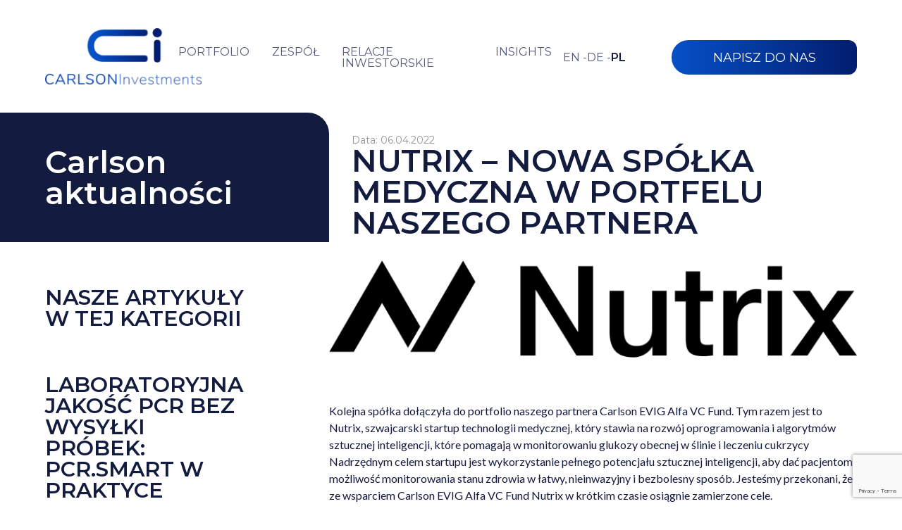

--- FILE ---
content_type: text/html; charset=UTF-8
request_url: https://carlsonvc.com/pl/carlson-aktualnosci/nowa-spolka-w-portfolio-naszego-partnera/
body_size: 11646
content:
<!DOCTYPE html>
<html lang="pl-PL">
<head>
<!-- Global site tag (gtag.js) - Google Analytics -->
<script async src="https://www.googletagmanager.com/gtag/js?id=G-X6LQW0YNWL"></script>
<script>
window.dataLayer = window.dataLayer || [];
function gtag(){dataLayer.push(arguments);}
gtag('js', new Date());
gtag('config', 'G-X6LQW0YNWL');
</script>
<meta charset="UTF-8" />
<meta name="viewport" content="width=device-width" />
<link rel="apple-touch-icon" sizes="180x180" href="https://carlsonvc.com/wp-content/uploads/2022/05/apple-touch-icon-180x180.png">
<link rel="icon" type="image/png" sizes="32x32" href="https://carlsonvc.com/wp-content/uploads/2022/05/favicon-32x32-1-32x32.png">
<link rel="icon" type="image/png" sizes="16x16" href="https://carlsonvc.com/wp-content/uploads/2022/05/favicon-16x16-1-16x16.png">
<link rel="mask-icon" href="https://carlsonvc.com/wp-content/themes/projectic/includes/img/safari-pinned-tab.svg" color="#0650c7">
<meta name="msapplication-TileColor" content="#fdfdfd">
<meta name="theme-color" content="#ffffff">
<link rel="manifest" href="https://carlsonvc.com/wp-content/themes/projectic/includes/img/site.webmanifest">
<meta name="msapplication-config" content="https://carlsonvc.com/wp-content/themes/projectic/includes/img/browserconfig.xml">
<meta name='robots' content='index, follow, max-image-preview:large, max-snippet:-1, max-video-preview:-1' />
<link rel="alternate" href="https://carlsonvc.com/carlson-news/a-new-company-in-our-partners-portfolio/" hreflang="en" />
<link rel="alternate" href="https://carlsonvc.com/de/carlson-aktuelles/nutrix-neue-medizinische-gesellschaft-in-dem-anlagenportfolio-unseres-partners/" hreflang="de" />
<link rel="alternate" href="https://carlsonvc.com/pl/carlson-aktualnosci/nowa-spolka-w-portfolio-naszego-partnera/" hreflang="pl" />
<!-- This site is optimized with the Yoast SEO plugin v26.7 - https://yoast.com/wordpress/plugins/seo/ -->
<title>NUTRIX - NOWA SPÓŁKA MEDYCZNA W PORTFELU NASZEGO PARTNERA - Carlson Investments SE</title>
<link rel="canonical" href="https://carlsonvc.com/pl/carlson-aktualnosci/nowa-spolka-w-portfolio-naszego-partnera/" />
<meta property="og:locale" content="pl_PL" />
<meta property="og:locale:alternate" content="en_US" />
<meta property="og:locale:alternate" content="de_DE" />
<meta property="og:type" content="article" />
<meta property="og:title" content="NUTRIX - NOWA SPÓŁKA MEDYCZNA W PORTFELU NASZEGO PARTNERA - Carlson Investments SE" />
<meta property="og:description" content="Kolejna spółka dołączyła do portfolio naszego partnera Carlson EVIG Alfa VC Fund. Tym razem jest to Nutrix, szwajcarski startup technologii medycznej, który stawia na rozwój oprogramowania i algorytmów sztucznej inteligencji, które pomagają w monitorowaniu glukozy obecnej w ślinie i leczeniu..." />
<meta property="og:url" content="https://carlsonvc.com/pl/carlson-aktualnosci/nowa-spolka-w-portfolio-naszego-partnera/" />
<meta property="og:site_name" content="Carlson Investments SE" />
<meta property="article:published_time" content="2022-04-06T11:09:54+00:00" />
<meta property="article:modified_time" content="2022-05-03T09:14:32+00:00" />
<meta property="og:image" content="https://carlsonvc.com/wp-content/uploads/2022/04/Nutrix.png" />
<meta property="og:image:width" content="768" />
<meta property="og:image:height" content="142" />
<meta property="og:image:type" content="image/png" />
<meta name="author" content="Leszek Iwaniec" />
<meta name="twitter:card" content="summary_large_image" />
<meta name="twitter:label1" content="Napisane przez" />
<meta name="twitter:data1" content="Leszek Iwaniec" />
<meta name="twitter:label2" content="Szacowany czas czytania" />
<meta name="twitter:data2" content="1 minuta" />
<script type="application/ld+json" class="yoast-schema-graph">{"@context":"https://schema.org","@graph":[{"@type":"Article","@id":"https://carlsonvc.com/pl/carlson-aktualnosci/nowa-spolka-w-portfolio-naszego-partnera/#article","isPartOf":{"@id":"https://carlsonvc.com/pl/carlson-aktualnosci/nowa-spolka-w-portfolio-naszego-partnera/"},"author":{"name":"Leszek Iwaniec","@id":"https://carlsonvc.com/pl/#/schema/person/69d3c8b1a3c26f30c37b62560505fe26"},"headline":"NUTRIX &#8211; NOWA SPÓŁKA MEDYCZNA W PORTFELU NASZEGO PARTNERA","datePublished":"2022-04-06T11:09:54+00:00","dateModified":"2022-05-03T09:14:32+00:00","mainEntityOfPage":{"@id":"https://carlsonvc.com/pl/carlson-aktualnosci/nowa-spolka-w-portfolio-naszego-partnera/"},"wordCount":108,"commentCount":0,"image":{"@id":"https://carlsonvc.com/pl/carlson-aktualnosci/nowa-spolka-w-portfolio-naszego-partnera/#primaryimage"},"thumbnailUrl":"https://carlsonvc.com/wp-content/uploads/2022/04/Nutrix.png","articleSection":["Carlson aktualności"],"inLanguage":"pl-PL","potentialAction":[{"@type":"CommentAction","name":"Comment","target":["https://carlsonvc.com/pl/carlson-aktualnosci/nowa-spolka-w-portfolio-naszego-partnera/#respond"]}]},{"@type":"WebPage","@id":"https://carlsonvc.com/pl/carlson-aktualnosci/nowa-spolka-w-portfolio-naszego-partnera/","url":"https://carlsonvc.com/pl/carlson-aktualnosci/nowa-spolka-w-portfolio-naszego-partnera/","name":"NUTRIX - NOWA SPÓŁKA MEDYCZNA W PORTFELU NASZEGO PARTNERA - Carlson Investments SE","isPartOf":{"@id":"https://carlsonvc.com/pl/#website"},"primaryImageOfPage":{"@id":"https://carlsonvc.com/pl/carlson-aktualnosci/nowa-spolka-w-portfolio-naszego-partnera/#primaryimage"},"image":{"@id":"https://carlsonvc.com/pl/carlson-aktualnosci/nowa-spolka-w-portfolio-naszego-partnera/#primaryimage"},"thumbnailUrl":"https://carlsonvc.com/wp-content/uploads/2022/04/Nutrix.png","datePublished":"2022-04-06T11:09:54+00:00","dateModified":"2022-05-03T09:14:32+00:00","author":{"@id":"https://carlsonvc.com/pl/#/schema/person/69d3c8b1a3c26f30c37b62560505fe26"},"breadcrumb":{"@id":"https://carlsonvc.com/pl/carlson-aktualnosci/nowa-spolka-w-portfolio-naszego-partnera/#breadcrumb"},"inLanguage":"pl-PL","potentialAction":[{"@type":"ReadAction","target":["https://carlsonvc.com/pl/carlson-aktualnosci/nowa-spolka-w-portfolio-naszego-partnera/"]}]},{"@type":"ImageObject","inLanguage":"pl-PL","@id":"https://carlsonvc.com/pl/carlson-aktualnosci/nowa-spolka-w-portfolio-naszego-partnera/#primaryimage","url":"https://carlsonvc.com/wp-content/uploads/2022/04/Nutrix.png","contentUrl":"https://carlsonvc.com/wp-content/uploads/2022/04/Nutrix.png","width":768,"height":142},{"@type":"BreadcrumbList","@id":"https://carlsonvc.com/pl/carlson-aktualnosci/nowa-spolka-w-portfolio-naszego-partnera/#breadcrumb","itemListElement":[{"@type":"ListItem","position":1,"name":"Strona główna","item":"https://carlsonvc.com/pl/"},{"@type":"ListItem","position":2,"name":"Insights","item":"https://carlsonvc.com/pl/insights-3/"},{"@type":"ListItem","position":3,"name":"NUTRIX &#8211; NOWA SPÓŁKA MEDYCZNA W PORTFELU NASZEGO PARTNERA"}]},{"@type":"WebSite","@id":"https://carlsonvc.com/pl/#website","url":"https://carlsonvc.com/pl/","name":"Carlson Investments SE","description":"Twój biznes to dla nas szansa na udaną inwestycję!","potentialAction":[{"@type":"SearchAction","target":{"@type":"EntryPoint","urlTemplate":"https://carlsonvc.com/pl/?s={search_term_string}"},"query-input":{"@type":"PropertyValueSpecification","valueRequired":true,"valueName":"search_term_string"}}],"inLanguage":"pl-PL"},{"@type":"Person","@id":"https://carlsonvc.com/pl/#/schema/person/69d3c8b1a3c26f30c37b62560505fe26","name":"Leszek Iwaniec","image":{"@type":"ImageObject","inLanguage":"pl-PL","@id":"https://carlsonvc.com/pl/#/schema/person/image/","url":"https://secure.gravatar.com/avatar/4240b433f466014d0b345e5ff4c35042dd667b3df453c4faf96223caa577ab8f?s=96&d=mm&r=g","contentUrl":"https://secure.gravatar.com/avatar/4240b433f466014d0b345e5ff4c35042dd667b3df453c4faf96223caa577ab8f?s=96&d=mm&r=g","caption":"Leszek Iwaniec"},"url":"https://carlsonvc.com/pl/author/pidraf/"}]}</script>
<!-- / Yoast SEO plugin. -->
<link rel='dns-prefetch' href='//fonts.googleapis.com' />
<link rel="alternate" title="oEmbed (JSON)" type="application/json+oembed" href="https://carlsonvc.com/wp-json/oembed/1.0/embed?url=https%3A%2F%2Fcarlsonvc.com%2Fpl%2Fcarlson-aktualnosci%2Fnowa-spolka-w-portfolio-naszego-partnera%2F&#038;lang=pl" />
<link rel="alternate" title="oEmbed (XML)" type="text/xml+oembed" href="https://carlsonvc.com/wp-json/oembed/1.0/embed?url=https%3A%2F%2Fcarlsonvc.com%2Fpl%2Fcarlson-aktualnosci%2Fnowa-spolka-w-portfolio-naszego-partnera%2F&#038;format=xml&#038;lang=pl" />
<style id='wp-img-auto-sizes-contain-inline-css' type='text/css'>
img:is([sizes=auto i],[sizes^="auto," i]){contain-intrinsic-size:3000px 1500px}
/*# sourceURL=wp-img-auto-sizes-contain-inline-css */
</style>
<style id='wp-block-library-inline-css' type='text/css'>
:root{--wp-block-synced-color:#7a00df;--wp-block-synced-color--rgb:122,0,223;--wp-bound-block-color:var(--wp-block-synced-color);--wp-editor-canvas-background:#ddd;--wp-admin-theme-color:#007cba;--wp-admin-theme-color--rgb:0,124,186;--wp-admin-theme-color-darker-10:#006ba1;--wp-admin-theme-color-darker-10--rgb:0,107,160.5;--wp-admin-theme-color-darker-20:#005a87;--wp-admin-theme-color-darker-20--rgb:0,90,135;--wp-admin-border-width-focus:2px}@media (min-resolution:192dpi){:root{--wp-admin-border-width-focus:1.5px}}.wp-element-button{cursor:pointer}:root .has-very-light-gray-background-color{background-color:#eee}:root .has-very-dark-gray-background-color{background-color:#313131}:root .has-very-light-gray-color{color:#eee}:root .has-very-dark-gray-color{color:#313131}:root .has-vivid-green-cyan-to-vivid-cyan-blue-gradient-background{background:linear-gradient(135deg,#00d084,#0693e3)}:root .has-purple-crush-gradient-background{background:linear-gradient(135deg,#34e2e4,#4721fb 50%,#ab1dfe)}:root .has-hazy-dawn-gradient-background{background:linear-gradient(135deg,#faaca8,#dad0ec)}:root .has-subdued-olive-gradient-background{background:linear-gradient(135deg,#fafae1,#67a671)}:root .has-atomic-cream-gradient-background{background:linear-gradient(135deg,#fdd79a,#004a59)}:root .has-nightshade-gradient-background{background:linear-gradient(135deg,#330968,#31cdcf)}:root .has-midnight-gradient-background{background:linear-gradient(135deg,#020381,#2874fc)}:root{--wp--preset--font-size--normal:16px;--wp--preset--font-size--huge:42px}.has-regular-font-size{font-size:1em}.has-larger-font-size{font-size:2.625em}.has-normal-font-size{font-size:var(--wp--preset--font-size--normal)}.has-huge-font-size{font-size:var(--wp--preset--font-size--huge)}.has-text-align-center{text-align:center}.has-text-align-left{text-align:left}.has-text-align-right{text-align:right}.has-fit-text{white-space:nowrap!important}#end-resizable-editor-section{display:none}.aligncenter{clear:both}.items-justified-left{justify-content:flex-start}.items-justified-center{justify-content:center}.items-justified-right{justify-content:flex-end}.items-justified-space-between{justify-content:space-between}.screen-reader-text{border:0;clip-path:inset(50%);height:1px;margin:-1px;overflow:hidden;padding:0;position:absolute;width:1px;word-wrap:normal!important}.screen-reader-text:focus{background-color:#ddd;clip-path:none;color:#444;display:block;font-size:1em;height:auto;left:5px;line-height:normal;padding:15px 23px 14px;text-decoration:none;top:5px;width:auto;z-index:100000}html :where(.has-border-color){border-style:solid}html :where([style*=border-top-color]){border-top-style:solid}html :where([style*=border-right-color]){border-right-style:solid}html :where([style*=border-bottom-color]){border-bottom-style:solid}html :where([style*=border-left-color]){border-left-style:solid}html :where([style*=border-width]){border-style:solid}html :where([style*=border-top-width]){border-top-style:solid}html :where([style*=border-right-width]){border-right-style:solid}html :where([style*=border-bottom-width]){border-bottom-style:solid}html :where([style*=border-left-width]){border-left-style:solid}html :where(img[class*=wp-image-]){height:auto;max-width:100%}:where(figure){margin:0 0 1em}html :where(.is-position-sticky){--wp-admin--admin-bar--position-offset:var(--wp-admin--admin-bar--height,0px)}@media screen and (max-width:600px){html :where(.is-position-sticky){--wp-admin--admin-bar--position-offset:0px}}
/*# sourceURL=wp-block-library-inline-css */
</style><style id='wp-block-heading-inline-css' type='text/css'>
h1:where(.wp-block-heading).has-background,h2:where(.wp-block-heading).has-background,h3:where(.wp-block-heading).has-background,h4:where(.wp-block-heading).has-background,h5:where(.wp-block-heading).has-background,h6:where(.wp-block-heading).has-background{padding:1.25em 2.375em}h1.has-text-align-left[style*=writing-mode]:where([style*=vertical-lr]),h1.has-text-align-right[style*=writing-mode]:where([style*=vertical-rl]),h2.has-text-align-left[style*=writing-mode]:where([style*=vertical-lr]),h2.has-text-align-right[style*=writing-mode]:where([style*=vertical-rl]),h3.has-text-align-left[style*=writing-mode]:where([style*=vertical-lr]),h3.has-text-align-right[style*=writing-mode]:where([style*=vertical-rl]),h4.has-text-align-left[style*=writing-mode]:where([style*=vertical-lr]),h4.has-text-align-right[style*=writing-mode]:where([style*=vertical-rl]),h5.has-text-align-left[style*=writing-mode]:where([style*=vertical-lr]),h5.has-text-align-right[style*=writing-mode]:where([style*=vertical-rl]),h6.has-text-align-left[style*=writing-mode]:where([style*=vertical-lr]),h6.has-text-align-right[style*=writing-mode]:where([style*=vertical-rl]){rotate:180deg}
/*# sourceURL=https://carlsonvc.com/wp-includes/blocks/heading/style.min.css */
</style>
<style id='global-styles-inline-css' type='text/css'>
:root{--wp--preset--aspect-ratio--square: 1;--wp--preset--aspect-ratio--4-3: 4/3;--wp--preset--aspect-ratio--3-4: 3/4;--wp--preset--aspect-ratio--3-2: 3/2;--wp--preset--aspect-ratio--2-3: 2/3;--wp--preset--aspect-ratio--16-9: 16/9;--wp--preset--aspect-ratio--9-16: 9/16;--wp--preset--color--black: #000000;--wp--preset--color--cyan-bluish-gray: #abb8c3;--wp--preset--color--white: #ffffff;--wp--preset--color--pale-pink: #f78da7;--wp--preset--color--vivid-red: #cf2e2e;--wp--preset--color--luminous-vivid-orange: #ff6900;--wp--preset--color--luminous-vivid-amber: #fcb900;--wp--preset--color--light-green-cyan: #7bdcb5;--wp--preset--color--vivid-green-cyan: #00d084;--wp--preset--color--pale-cyan-blue: #8ed1fc;--wp--preset--color--vivid-cyan-blue: #0693e3;--wp--preset--color--vivid-purple: #9b51e0;--wp--preset--gradient--vivid-cyan-blue-to-vivid-purple: linear-gradient(135deg,rgb(6,147,227) 0%,rgb(155,81,224) 100%);--wp--preset--gradient--light-green-cyan-to-vivid-green-cyan: linear-gradient(135deg,rgb(122,220,180) 0%,rgb(0,208,130) 100%);--wp--preset--gradient--luminous-vivid-amber-to-luminous-vivid-orange: linear-gradient(135deg,rgb(252,185,0) 0%,rgb(255,105,0) 100%);--wp--preset--gradient--luminous-vivid-orange-to-vivid-red: linear-gradient(135deg,rgb(255,105,0) 0%,rgb(207,46,46) 100%);--wp--preset--gradient--very-light-gray-to-cyan-bluish-gray: linear-gradient(135deg,rgb(238,238,238) 0%,rgb(169,184,195) 100%);--wp--preset--gradient--cool-to-warm-spectrum: linear-gradient(135deg,rgb(74,234,220) 0%,rgb(151,120,209) 20%,rgb(207,42,186) 40%,rgb(238,44,130) 60%,rgb(251,105,98) 80%,rgb(254,248,76) 100%);--wp--preset--gradient--blush-light-purple: linear-gradient(135deg,rgb(255,206,236) 0%,rgb(152,150,240) 100%);--wp--preset--gradient--blush-bordeaux: linear-gradient(135deg,rgb(254,205,165) 0%,rgb(254,45,45) 50%,rgb(107,0,62) 100%);--wp--preset--gradient--luminous-dusk: linear-gradient(135deg,rgb(255,203,112) 0%,rgb(199,81,192) 50%,rgb(65,88,208) 100%);--wp--preset--gradient--pale-ocean: linear-gradient(135deg,rgb(255,245,203) 0%,rgb(182,227,212) 50%,rgb(51,167,181) 100%);--wp--preset--gradient--electric-grass: linear-gradient(135deg,rgb(202,248,128) 0%,rgb(113,206,126) 100%);--wp--preset--gradient--midnight: linear-gradient(135deg,rgb(2,3,129) 0%,rgb(40,116,252) 100%);--wp--preset--font-size--small: 13px;--wp--preset--font-size--medium: 20px;--wp--preset--font-size--large: 36px;--wp--preset--font-size--x-large: 42px;--wp--preset--spacing--20: 0.44rem;--wp--preset--spacing--30: 0.67rem;--wp--preset--spacing--40: 1rem;--wp--preset--spacing--50: 1.5rem;--wp--preset--spacing--60: 2.25rem;--wp--preset--spacing--70: 3.38rem;--wp--preset--spacing--80: 5.06rem;--wp--preset--shadow--natural: 6px 6px 9px rgba(0, 0, 0, 0.2);--wp--preset--shadow--deep: 12px 12px 50px rgba(0, 0, 0, 0.4);--wp--preset--shadow--sharp: 6px 6px 0px rgba(0, 0, 0, 0.2);--wp--preset--shadow--outlined: 6px 6px 0px -3px rgb(255, 255, 255), 6px 6px rgb(0, 0, 0);--wp--preset--shadow--crisp: 6px 6px 0px rgb(0, 0, 0);}:where(.is-layout-flex){gap: 0.5em;}:where(.is-layout-grid){gap: 0.5em;}body .is-layout-flex{display: flex;}.is-layout-flex{flex-wrap: wrap;align-items: center;}.is-layout-flex > :is(*, div){margin: 0;}body .is-layout-grid{display: grid;}.is-layout-grid > :is(*, div){margin: 0;}:where(.wp-block-columns.is-layout-flex){gap: 2em;}:where(.wp-block-columns.is-layout-grid){gap: 2em;}:where(.wp-block-post-template.is-layout-flex){gap: 1.25em;}:where(.wp-block-post-template.is-layout-grid){gap: 1.25em;}.has-black-color{color: var(--wp--preset--color--black) !important;}.has-cyan-bluish-gray-color{color: var(--wp--preset--color--cyan-bluish-gray) !important;}.has-white-color{color: var(--wp--preset--color--white) !important;}.has-pale-pink-color{color: var(--wp--preset--color--pale-pink) !important;}.has-vivid-red-color{color: var(--wp--preset--color--vivid-red) !important;}.has-luminous-vivid-orange-color{color: var(--wp--preset--color--luminous-vivid-orange) !important;}.has-luminous-vivid-amber-color{color: var(--wp--preset--color--luminous-vivid-amber) !important;}.has-light-green-cyan-color{color: var(--wp--preset--color--light-green-cyan) !important;}.has-vivid-green-cyan-color{color: var(--wp--preset--color--vivid-green-cyan) !important;}.has-pale-cyan-blue-color{color: var(--wp--preset--color--pale-cyan-blue) !important;}.has-vivid-cyan-blue-color{color: var(--wp--preset--color--vivid-cyan-blue) !important;}.has-vivid-purple-color{color: var(--wp--preset--color--vivid-purple) !important;}.has-black-background-color{background-color: var(--wp--preset--color--black) !important;}.has-cyan-bluish-gray-background-color{background-color: var(--wp--preset--color--cyan-bluish-gray) !important;}.has-white-background-color{background-color: var(--wp--preset--color--white) !important;}.has-pale-pink-background-color{background-color: var(--wp--preset--color--pale-pink) !important;}.has-vivid-red-background-color{background-color: var(--wp--preset--color--vivid-red) !important;}.has-luminous-vivid-orange-background-color{background-color: var(--wp--preset--color--luminous-vivid-orange) !important;}.has-luminous-vivid-amber-background-color{background-color: var(--wp--preset--color--luminous-vivid-amber) !important;}.has-light-green-cyan-background-color{background-color: var(--wp--preset--color--light-green-cyan) !important;}.has-vivid-green-cyan-background-color{background-color: var(--wp--preset--color--vivid-green-cyan) !important;}.has-pale-cyan-blue-background-color{background-color: var(--wp--preset--color--pale-cyan-blue) !important;}.has-vivid-cyan-blue-background-color{background-color: var(--wp--preset--color--vivid-cyan-blue) !important;}.has-vivid-purple-background-color{background-color: var(--wp--preset--color--vivid-purple) !important;}.has-black-border-color{border-color: var(--wp--preset--color--black) !important;}.has-cyan-bluish-gray-border-color{border-color: var(--wp--preset--color--cyan-bluish-gray) !important;}.has-white-border-color{border-color: var(--wp--preset--color--white) !important;}.has-pale-pink-border-color{border-color: var(--wp--preset--color--pale-pink) !important;}.has-vivid-red-border-color{border-color: var(--wp--preset--color--vivid-red) !important;}.has-luminous-vivid-orange-border-color{border-color: var(--wp--preset--color--luminous-vivid-orange) !important;}.has-luminous-vivid-amber-border-color{border-color: var(--wp--preset--color--luminous-vivid-amber) !important;}.has-light-green-cyan-border-color{border-color: var(--wp--preset--color--light-green-cyan) !important;}.has-vivid-green-cyan-border-color{border-color: var(--wp--preset--color--vivid-green-cyan) !important;}.has-pale-cyan-blue-border-color{border-color: var(--wp--preset--color--pale-cyan-blue) !important;}.has-vivid-cyan-blue-border-color{border-color: var(--wp--preset--color--vivid-cyan-blue) !important;}.has-vivid-purple-border-color{border-color: var(--wp--preset--color--vivid-purple) !important;}.has-vivid-cyan-blue-to-vivid-purple-gradient-background{background: var(--wp--preset--gradient--vivid-cyan-blue-to-vivid-purple) !important;}.has-light-green-cyan-to-vivid-green-cyan-gradient-background{background: var(--wp--preset--gradient--light-green-cyan-to-vivid-green-cyan) !important;}.has-luminous-vivid-amber-to-luminous-vivid-orange-gradient-background{background: var(--wp--preset--gradient--luminous-vivid-amber-to-luminous-vivid-orange) !important;}.has-luminous-vivid-orange-to-vivid-red-gradient-background{background: var(--wp--preset--gradient--luminous-vivid-orange-to-vivid-red) !important;}.has-very-light-gray-to-cyan-bluish-gray-gradient-background{background: var(--wp--preset--gradient--very-light-gray-to-cyan-bluish-gray) !important;}.has-cool-to-warm-spectrum-gradient-background{background: var(--wp--preset--gradient--cool-to-warm-spectrum) !important;}.has-blush-light-purple-gradient-background{background: var(--wp--preset--gradient--blush-light-purple) !important;}.has-blush-bordeaux-gradient-background{background: var(--wp--preset--gradient--blush-bordeaux) !important;}.has-luminous-dusk-gradient-background{background: var(--wp--preset--gradient--luminous-dusk) !important;}.has-pale-ocean-gradient-background{background: var(--wp--preset--gradient--pale-ocean) !important;}.has-electric-grass-gradient-background{background: var(--wp--preset--gradient--electric-grass) !important;}.has-midnight-gradient-background{background: var(--wp--preset--gradient--midnight) !important;}.has-small-font-size{font-size: var(--wp--preset--font-size--small) !important;}.has-medium-font-size{font-size: var(--wp--preset--font-size--medium) !important;}.has-large-font-size{font-size: var(--wp--preset--font-size--large) !important;}.has-x-large-font-size{font-size: var(--wp--preset--font-size--x-large) !important;}
/*# sourceURL=global-styles-inline-css */
</style>
<style id='classic-theme-styles-inline-css' type='text/css'>
/*! This file is auto-generated */
.wp-block-button__link{color:#fff;background-color:#32373c;border-radius:9999px;box-shadow:none;text-decoration:none;padding:calc(.667em + 2px) calc(1.333em + 2px);font-size:1.125em}.wp-block-file__button{background:#32373c;color:#fff;text-decoration:none}
/*# sourceURL=/wp-includes/css/classic-themes.min.css */
</style>
<link rel='stylesheet' id='wp-components-css' href='https://carlsonvc.com/wp-includes/css/dist/components/style.min.css?ver=6.9' type='text/css' media='all' />
<link rel='stylesheet' id='wp-preferences-css' href='https://carlsonvc.com/wp-includes/css/dist/preferences/style.min.css?ver=6.9' type='text/css' media='all' />
<link rel='stylesheet' id='wp-block-editor-css' href='https://carlsonvc.com/wp-includes/css/dist/block-editor/style.min.css?ver=6.9' type='text/css' media='all' />
<link rel='stylesheet' id='popup-maker-block-library-style-css' href='https://carlsonvc.com/wp-content/plugins/popup-maker/dist/packages/block-library-style.css?ver=dbea705cfafe089d65f1' type='text/css' media='all' />
<link rel='stylesheet' id='contact-form-7-css' href='https://carlsonvc.com/wp-content/plugins/contact-form-7/includes/css/styles.css?ver=6.1.4' type='text/css' media='all' />
<link rel='stylesheet' id='projectic-default-css-css' href='https://carlsonvc.com/wp-content/themes/projectic/style.css?ver=6.9' type='text/css' media='all' />
<link rel='stylesheet' id='projectic-main-css-css' href='https://carlsonvc.com/wp-content/themes/projectic/includes/css/main.min.css?ver=6.9' type='text/css' media='all' />
<link rel='stylesheet' id='slick-css-css' href='https://carlsonvc.com/wp-content/themes/projectic/includes/css/slick.css?ver=6.9' type='text/css' media='all' />
<link rel='stylesheet' id='font-lato-css' href='https://fonts.googleapis.com/css2?family=Lato&#038;display=swap&#038;ver=6.9' type='text/css' media='all' />
<link rel='stylesheet' id='font-montserrat-css' href='https://fonts.googleapis.com/css2?family=Montserrat%3Awght%40400%3B600%3B700&#038;display=swap&#038;ver=6.9' type='text/css' media='all' />
<link rel='stylesheet' id='tablepress-default-css' href='https://carlsonvc.com/wp-content/plugins/tablepress/css/build/default.css?ver=3.2.6' type='text/css' media='all' />
<link rel='stylesheet' id='wp-block-paragraph-css' href='https://carlsonvc.com/wp-includes/blocks/paragraph/style.min.css?ver=6.9' type='text/css' media='all' />
<script type="text/javascript" src="https://carlsonvc.com/wp-includes/js/jquery/jquery.min.js?ver=3.7.1" id="jquery-core-js"></script>
<script type="text/javascript" src="https://carlsonvc.com/wp-includes/js/jquery/jquery-migrate.min.js?ver=3.4.1" id="jquery-migrate-js"></script>
<script type="text/javascript" src="https://carlsonvc.com/wp-content/themes/projectic/includes/js/main.js?ver=6.9" id="projectic-main-js-js"></script>
<script type="text/javascript" src="https://carlsonvc.com/wp-content/themes/projectic/includes/js/slick.min.js?ver=6.9" id="slick-js-js"></script>
<script type="text/javascript" src="https://carlsonvc.com/wp-content/themes/projectic/includes/js/dynamic-choosen.js?ver=6.9" id="dynamic-choosen-js-js"></script>
<link rel="https://api.w.org/" href="https://carlsonvc.com/wp-json/" /><link rel="alternate" title="JSON" type="application/json" href="https://carlsonvc.com/wp-json/wp/v2/posts/662" /><meta name="generator" content="WordPress 6.9" />
<link rel='shortlink' href='https://carlsonvc.com/?p=662' />
<link rel="icon" href="https://carlsonvc.com/wp-content/uploads/2022/05/cropped-android-chrome-512x512-1-32x32.png" sizes="32x32" />
<link rel="icon" href="https://carlsonvc.com/wp-content/uploads/2022/05/cropped-android-chrome-512x512-1-192x192.png" sizes="192x192" />
<link rel="apple-touch-icon" href="https://carlsonvc.com/wp-content/uploads/2022/05/cropped-android-chrome-512x512-1-180x180.png" />
<meta name="msapplication-TileImage" content="https://carlsonvc.com/wp-content/uploads/2022/05/cropped-android-chrome-512x512-1-270x270.png" />
<style type="text/css" id="wp-custom-css">
.header__languages a:nth-child(2) {display: none;}		</style>
</head>
<body class="wp-singular post-template-default single single-post postid-662 single-format-standard wp-embed-responsive wp-theme-projectic">
<a href="#content" class="skip-link screen-reader-text">Przejdź do treści</a>    <div id="wrapper" class="hfeed">
<header id="header" class="header" role="banner">
<div class="container">
<div class="header__wrapper">
<div class="logo">
<a href="https://carlsonvc.com/pl/"><img src="https://carlsonvc.com/wp-content/uploads/2022/05/CI-kolor-logo-220x80.png" srcset="https://carlsonvc.com/wp-content/uploads/2022/05/CI-kolor-logo-220x80.png 220w, https://carlsonvc.com/wp-content/uploads/2022/05/CI-kolor-logo-300x109.png 300w, https://carlsonvc.com/wp-content/uploads/2022/05/CI-kolor-logo-1024x372.png 1024w, https://carlsonvc.com/wp-content/uploads/2022/05/CI-kolor-logo-16x6.png 16w, https://carlsonvc.com/wp-content/uploads/2022/05/CI-kolor-logo-32x12.png 32w, https://carlsonvc.com/wp-content/uploads/2022/05/CI-kolor-logo-180x65.png 180w, https://carlsonvc.com/wp-content/uploads/2022/05/CI-kolor-logo-111x40.png 111w, https://carlsonvc.com/wp-content/uploads/2022/05/CI-kolor-logo-235x85.png 235w, https://carlsonvc.com/wp-content/uploads/2022/05/CI-kolor-logo-480x174.png 480w, https://carlsonvc.com/wp-content/uploads/2022/05/CI-kolor-logo-900x327.png 900w, https://carlsonvc.com/wp-content/uploads/2022/05/CI-kolor-logo-112x41.png 112w, https://carlsonvc.com/wp-content/uploads/2022/05/CI-kolor-logo-1920x697.png 1920w, https://carlsonvc.com/wp-content/uploads/2022/05/CI-kolor-logo-38x14.png 38w, https://carlsonvc.com/wp-content/uploads/2022/05/CI-kolor-logo-250x91.png 250w, https://carlsonvc.com/wp-content/uploads/2022/05/CI-kolor-logo-200x73.png 200w, https://carlsonvc.com/wp-content/uploads/2022/05/CI-kolor-logo-1320x479.png 1320w, https://carlsonvc.com/wp-content/uploads/2022/05/CI-kolor-logo-e1740044193686.png 822w" sizes="(max-width: 222px) 100vw, 222px"></a>
</div>
<nav id="menu" role="navigation" itemscope itemtype="https://schema.org/SiteNavigationElement">
<div class="menu-main-menu-pl-container"><ul id="menu-main-menu-pl" class="menu"><li id="menu-item-678" class="menu-item menu-item-type-post_type menu-item-object-page menu-item-678"><a href="https://carlsonvc.com/pl/portfolio-2/" itemprop="url"><span itemprop="name">Portfolio</span></a></li>
<li id="menu-item-677" class="menu-item menu-item-type-post_type menu-item-object-page menu-item-677"><a href="https://carlsonvc.com/pl/zespol/" itemprop="url"><span itemprop="name">Zespół</span></a></li>
<li id="menu-item-836" class="menu-item menu-item-type-custom menu-item-object-custom menu-item-has-children menu-item-836"><a href="/pl/relacje-inwestorskie/biezace-raporty/" itemprop="url"><span itemprop="name">Relacje inwestorskie</span></a>
<ul class="sub-menu">
<li id="menu-item-3641" class="menu-item menu-item-type-post_type menu-item-object-page menu-item-3641"><a href="https://carlsonvc.com/pl/relacje-inwestorskie/model-biznesowy/" itemprop="url"><span itemprop="name">O spółce</span></a></li>
<li id="menu-item-2282" class="menu-item menu-item-type-post_type menu-item-object-page menu-item-2282"><a href="https://carlsonvc.com/pl/relacje-inwestorskie/emisja-prywatna-i-waranty/" itemprop="url"><span itemprop="name">Emisja Prywatna i Waranty</span></a></li>
<li id="menu-item-2365" class="menu-item menu-item-type-post_type menu-item-object-page menu-item-2365"><a href="https://carlsonvc.com/pl/relacje-inwestorskie/walne-zgromadzenie/" itemprop="url"><span itemprop="name">Walne Zgromadzenie</span></a></li>
<li id="menu-item-728" class="menu-item menu-item-type-post_type menu-item-object-page menu-item-728"><a href="https://carlsonvc.com/pl/relacje-inwestorskie/biezace-raporty/" itemprop="url"><span itemprop="name">Bieżące raporty</span></a></li>
<li id="menu-item-727" class="menu-item menu-item-type-post_type menu-item-object-page menu-item-727"><a href="https://carlsonvc.com/pl/relacje-inwestorskie/raporty-okresowe/" itemprop="url"><span itemprop="name">Raporty okresowe</span></a></li>
<li id="menu-item-721" class="menu-item menu-item-type-post_type menu-item-object-page menu-item-721"><a href="https://carlsonvc.com/pl/relacje-inwestorskie/wladze-spolki-i-zyciorysy/" itemprop="url"><span itemprop="name">Władze spółki i życiorysy</span></a></li>
<li id="menu-item-726" class="menu-item menu-item-type-post_type menu-item-object-page menu-item-726"><a href="https://carlsonvc.com/pl/relacje-inwestorskie/struktura-akcjonariatu/" itemprop="url"><span itemprop="name">Struktura akcjonariatu</span></a></li>
<li id="menu-item-725" class="menu-item menu-item-type-post_type menu-item-object-page menu-item-725"><a href="https://carlsonvc.com/pl/relacje-inwestorskie/kalendarium/" itemprop="url"><span itemprop="name">Kalendarium</span></a></li>
<li id="menu-item-724" class="menu-item menu-item-type-post_type menu-item-object-page menu-item-724"><a href="https://carlsonvc.com/pl/relacje-inwestorskie/polaczenie-spolek/" itemprop="url"><span itemprop="name">Połączenie spółek</span></a></li>
<li id="menu-item-723" class="menu-item menu-item-type-post_type menu-item-object-page menu-item-723"><a href="https://carlsonvc.com/pl/relacje-inwestorskie/dywidenda/" itemprop="url"><span itemprop="name">Dywidenda</span></a></li>
<li id="menu-item-722" class="menu-item menu-item-type-post_type menu-item-object-page menu-item-722"><a href="https://carlsonvc.com/pl/relacje-inwestorskie/prezentacje-i-dokumenty/" itemprop="url"><span itemprop="name">Prezentacje i dokumenty</span></a></li>
<li id="menu-item-729" class="menu-item menu-item-type-post_type menu-item-object-page menu-item-729"><a href="https://carlsonvc.com/pl/relacje-inwestorskie/kontakt/" itemprop="url"><span itemprop="name">Kontakt</span></a></li>
</ul>
</li>
<li id="menu-item-675" class="menu-item menu-item-type-post_type menu-item-object-page current_page_parent menu-item-675"><a href="https://carlsonvc.com/pl/insights-3/" itemprop="url"><span itemprop="name">Insights</span></a></li>
</ul></div>                    <div class="header__languages">
<a href="https://carlsonvc.com/carlson-news/a-new-company-in-our-partners-portfolio/">
en                                                                                    <span>-</span>
</a>
<a href="https://carlsonvc.com/de/carlson-aktuelles/nutrix-neue-medizinische-gesellschaft-in-dem-anlagenportfolio-unseres-partners/">
de                                                                                    <span>-</span>
</a>
<a class="current-lang"href="https://carlsonvc.com/pl/carlson-aktualnosci/nowa-spolka-w-portfolio-naszego-partnera/">
pl                                                                            </a>
</div>
<button class="btn-primary open-modal">NAPISZ DO NAS</button>
</nav>
<div class="header__mobile-menu">
<label for="mobileMenuCheckbox">
<input type="checkbox" id="mobileMenuCheckbox"/> 
<span></span>
<span></span>
<span></span>
</label>
</div>
</div>
</div>
</header>
<div id="container">
<main id="content" role="main">
<div class="single-page-title"></div>
<div class="single-post container">
<div class="single-post__wrapper">
<div class="single-post__sidebar">
<div class="single-post__recent-category-wrapper">
<div class="single-post__recent-category">
Carlson aktualności                    </div>
</div>
<div class="single-post__recent">
<div class="single-post__recent-list">
<h5 class="single-post__other-title">NASZE ARTYKUŁY W TEJ KATEGORII</h5>
<div class="single-post__list-item">
<a href="https://carlsonvc.com/pl/startup-spotlights-pl/laboratoryjna-jakosc-pcr-bez-wysylki-probek-pcr-smart-w-praktyce/" class="single-post__list-title">Laboratoryjna jakość PCR bez wysyłki próbek: PCR.smart w praktyce</a>
<div class="single-post__list-excerpt"><p>Dlaczego czas ma znaczenie W zakładach produkcji żywności, klinikach weterynaryjnych i na farmach liczy się każda godzina. Patogeny zagrażają bezpieczeństwu, jakości i rentowności, a tradycyjna diagnostyka PCR nadal pozostaje domeną scentralizowanych laboratoriów, z czasem oczekiwania na wyniki często przekraczającym 24&#8230;</p>
</div>
</div>
<div class="single-post__list-item">
<a href="https://carlsonvc.com/pl/startup-spotlights-pl/od-warszawy-do-vision-zero-jak-autonomynow-sprawia-ze-autobusy-miejskie-staja-sie-madrzejsze-i-bezpieczniejsze/" class="single-post__list-title">Od Warszawy do Vision Zero: jak AutonomyNow sprawia, że autobusy miejskie stają się mądrzejsze i bezpieczniejsze</a>
<div class="single-post__list-excerpt"><p>Kiedy jedziesz miejskim autobusem, bezpieczeństwo działa jak niewidzialna infrastruktura &#8211; zauważasz je dopiero wtedy, gdy przestaje działać. W zatłoczonych europejskich miastach piesi, rowerzyści i użytkownicy hulajnóg należą do „niechronionych uczestników ruchu”. Warszawski startup AutonomyNow, jeden z liderów technologii ADAS, przekształca&#8230;</p>
</div>
</div>
<div class="single-post__more-wrapper">
<a class="btn-small" href="https://carlsonvc.com/pl/insights-3/">WIĘCEJ AKTUALNOŚCI</a>
</div>
</div>
</div>
</div>
<div class="single-post__article">
<div class="single-post__title-wrapper">
<div class="single-post__meta">
<div class="single-post__date">Data: 06.04.2022</div>
<!--                        <div class="single-post__author">Autor: Leszek Iwaniec</div> -->
</div>
<div class="single-post__title">NUTRIX &#8211; NOWA SPÓŁKA MEDYCZNA W PORTFELU NASZEGO PARTNERA</div>
</div>
<img alt="" class="single-post__thumbnail-img" src="https://carlsonvc.com/wp-content/uploads/2022/04/Nutrix.png">
<div class="single-post__content">
<p>Kolejna spółka dołączyła do portfolio naszego partnera Carlson EVIG Alfa VC Fund. Tym razem jest to Nutrix, szwajcarski startup technologii medycznej, który stawia na rozwój oprogramowania i algorytmów sztucznej inteligencji, które pomagają w monitorowaniu glukozy obecnej w ślinie i leczeniu cukrzycy Nadrzędnym celem startupu jest wykorzystanie pełnego potencjału sztucznej inteligencji, aby dać pacjentom możliwość monitorowania stanu zdrowia w łatwy, nieinwazyjny i bezbolesny sposób. Jesteśmy przekonani, że ze wsparciem Carlson EVIG Alfa VC Fund Nutrix w krótkim czasie osiągnie zamierzone cele. <a href="https://nutrix.tech/" target="_blank" rel="noreferrer noopener">https://nutrix.tech/</a></p>
</div>
<div class="single-post__nav">
<a class="btn-links btn-prev" href="https://carlsonvc.com/pl/carlson-aktualnosci/komentarz-dla-rzeczpospolitej/"><img alt="" width="" height="" src="https://carlsonvc.com/wp-content/themes/projectic/includes/img/arrow.svg"> <span class="single-post__btn-text--desktop">POPRZEDNIA STRONA</span><span class="single-post__btn-text--mobile">BACK</span></a>    
<a class="btn-links btn-next" href="https://carlsonvc.com/pl/carlson-aktualnosci/sztuczna-inteligencja-ulatwi-prace-komornikow/"><span class="single-post__btn-text--desktop">NASTĘPNA STRONA</span><span class="single-post__btn-text--mobile">NEXT</span> <img alt="" width="" height="" src="https://carlsonvc.com/wp-content/themes/projectic/includes/img/arrow.svg"></a>
</div>
</div>
</div>
</div>
<div class="container newsletter">
<div class="newsletter__headings">
<p class="newsletter__heading-1">Dołącz do newslettera</p>
<p class="newsletter__heading-2">BĄDŹ NA BIEŻĄCO!</p>
</div>
<div class="newsletter__form">
<div class="wpcf7 no-js" id="wpcf7-f710-o1" lang="pl-PL" dir="ltr" data-wpcf7-id="710">
<div class="screen-reader-response"><p role="status" aria-live="polite" aria-atomic="true"></p> <ul></ul></div>
<form action="/pl/carlson-aktualnosci/nowa-spolka-w-portfolio-naszego-partnera/#wpcf7-f710-o1" method="post" class="wpcf7-form init wpcf7-acceptance-as-validation" aria-label="Formularz kontaktowy" novalidate="novalidate" data-status="init">
<fieldset class="hidden-fields-container"><input type="hidden" name="_wpcf7" value="710" /><input type="hidden" name="_wpcf7_version" value="6.1.4" /><input type="hidden" name="_wpcf7_locale" value="pl_PL" /><input type="hidden" name="_wpcf7_unit_tag" value="wpcf7-f710-o1" /><input type="hidden" name="_wpcf7_container_post" value="0" /><input type="hidden" name="_wpcf7_posted_data_hash" value="" /><input type="hidden" name="_wpcf7_recaptcha_response" value="" />
</fieldset>
<div class="newsletter__form-wrapper">
<div class="newsletter__form-row"><span class="wpcf7-form-control-wrap" data-name="email"><input size="40" maxlength="400" class="wpcf7-form-control wpcf7-email wpcf7-validates-as-required wpcf7-text wpcf7-validates-as-email" aria-required="true" aria-invalid="false" placeholder="wpisz adres e-mail…." value="" type="email" name="email" /></span><input class="wpcf7-form-control wpcf7-submit has-spinner btn-primary btn-primary--white" type="submit" value="DOŁĄCZ" /></div>
<div class="newsletter__form-row">
<span class="wpcf7-form-control-wrap" data-name="acceptance"><span class="wpcf7-form-control wpcf7-acceptance"><span class="wpcf7-list-item"><label><input type="checkbox" name="acceptance" value="1" aria-invalid="false" /><span class="wpcf7-list-item-label">Wyrażam zgodę na przetwarzanie danych osobowych przez Carlson Investments SE w celach marketingowych, w zakresie oraz celu wskazanym w „<a href="/pl/polityka-prywatnosci/" target="_blank">polityce prywatności</a>”, poprzez elektroniczną formę komunikacji (e-mail).</span></label></span></span></span>
</div>
</div><input type='hidden' class='wpcf7-pum' value='{"closepopup":false,"closedelay":0,"openpopup":false,"openpopup_id":0}' /><div class="wpcf7-response-output" aria-hidden="true"></div>
</form>
</div>
</div>
</div>
</main>

<footer role="contentinfo" class="footer">
<div class="footer__wrapper container">
<div class="footer__col">
<div class="logo">
<a href="https://carlsonvc.com/pl/"><img src="https://carlsonvc.com/wp-content/uploads/2022/05/CI-kolor-logo-stopka-220x80.png" srcset="https://carlsonvc.com/wp-content/uploads/2022/05/CI-kolor-logo-stopka-220x80.png 220w, https://carlsonvc.com/wp-content/uploads/2022/05/CI-kolor-logo-stopka-300x109.png 300w, https://carlsonvc.com/wp-content/uploads/2022/05/CI-kolor-logo-stopka-1024x372.png 1024w, https://carlsonvc.com/wp-content/uploads/2022/05/CI-kolor-logo-stopka-16x6.png 16w, https://carlsonvc.com/wp-content/uploads/2022/05/CI-kolor-logo-stopka-32x12.png 32w, https://carlsonvc.com/wp-content/uploads/2022/05/CI-kolor-logo-stopka-180x65.png 180w, https://carlsonvc.com/wp-content/uploads/2022/05/CI-kolor-logo-stopka-111x40.png 111w, https://carlsonvc.com/wp-content/uploads/2022/05/CI-kolor-logo-stopka-235x85.png 235w, https://carlsonvc.com/wp-content/uploads/2022/05/CI-kolor-logo-stopka-480x174.png 480w, https://carlsonvc.com/wp-content/uploads/2022/05/CI-kolor-logo-stopka-900x327.png 900w, https://carlsonvc.com/wp-content/uploads/2022/05/CI-kolor-logo-stopka-112x41.png 112w, https://carlsonvc.com/wp-content/uploads/2022/05/CI-kolor-logo-stopka-1920x697.png 1920w, https://carlsonvc.com/wp-content/uploads/2022/05/CI-kolor-logo-stopka-38x14.png 38w, https://carlsonvc.com/wp-content/uploads/2022/05/CI-kolor-logo-stopka-250x91.png 250w, https://carlsonvc.com/wp-content/uploads/2022/05/CI-kolor-logo-stopka-200x73.png 200w, https://carlsonvc.com/wp-content/uploads/2022/05/CI-kolor-logo-stopka-1320x479.png 1320w" sizes="(max-width: 222px) 100vw, 222px"></a>
</div>
</div>
<div class="footer__col">
<p class="footer__heading">Strona</p>
<nav role="navigation" itemscope itemtype="https://schema.org/SiteNavigationElement">
<div class="menu-footer-pl-container"><ul id="menu-footer-pl" class="menu"><li id="menu-item-684" class="menu-item menu-item-type-post_type menu-item-object-page menu-item-684"><a href="https://carlsonvc.com/pl/portfolio-2/" itemprop="url"><span itemprop="name">Portfolio</span></a></li>
<li id="menu-item-683" class="menu-item menu-item-type-post_type menu-item-object-page menu-item-683"><a href="https://carlsonvc.com/pl/zespol/" itemprop="url"><span itemprop="name">Zespół</span></a></li>
<li id="menu-item-682" class="menu-item menu-item-type-post_type menu-item-object-page menu-item-682"><a href="https://carlsonvc.com/pl/relacje-inwestorskie/" itemprop="url"><span itemprop="name">Relacje inwestorskie</span></a></li>
<li id="menu-item-681" class="menu-item menu-item-type-post_type menu-item-object-page current_page_parent menu-item-681"><a href="https://carlsonvc.com/pl/insights-3/" itemprop="url"><span itemprop="name">Insights</span></a></li>
<li id="menu-item-685" class="menu-item menu-item-type-post_type menu-item-object-page menu-item-685"><a href="https://carlsonvc.com/pl/relacje-inwestorskie/kontakt/" itemprop="url"><span itemprop="name">Kontakt</span></a></li>
<li id="menu-item-4336" class="menu-item menu-item-type-post_type menu-item-object-page menu-item-4336"><a href="https://carlsonvc.com/pl/nota-prawna/" itemprop="url"><span itemprop="name">Nota Prawna</span></a></li>
</ul></div>                </nav>
</div>
<div class="footer__col">
<p class="footer__heading">Social media:</p>
<div class="footer__social-media">
<a target="_blank" href="https://www.linkedin.com/company/carlson-investments-s-a/"><img alt="" width="" height="" src="https://carlsonvc.com/wp-content/uploads/2022/03/linkedin.svg"></a>
<a target="_blank" href="https://www.facebook.com/carlsoninvestments"><img alt="" width="" height="" src="https://carlsonvc.com/wp-content/uploads/2022/03/fb.svg"></a>
<a target="_blank" href="https://www.instagram.com/carlson.vc/"><img alt="" width="" height="" src="https://carlsonvc.com/wp-content/uploads/2022/03/instagram.svg"></a>
<a target="_blank" href="https://x.com/carlson_VC"><img alt="" width="" height="" src="https://carlsonvc.com/wp-content/uploads/2025/11/xcom.svg"></a>
</div>
</div>
<div class="copyright">
<span>   &copy; 2026 Carlson Investments SE </span>
<!--<span>| Powered by <a href="https://projectic.pl" target="_blank">Projectic</a></span>-->
</div>
</div>
</footer>
</div>
<script type="speculationrules">
{"prefetch":[{"source":"document","where":{"and":[{"href_matches":"/*"},{"not":{"href_matches":["/wp-*.php","/wp-admin/*","/wp-content/uploads/*","/wp-content/*","/wp-content/plugins/*","/wp-content/themes/projectic/*","/*\\?(.+)"]}},{"not":{"selector_matches":"a[rel~=\"nofollow\"]"}},{"not":{"selector_matches":".no-prefetch, .no-prefetch a"}}]},"eagerness":"conservative"}]}
</script>
<script>
jQuery(document).ready(function($) {
var deviceAgent = navigator.userAgent.toLowerCase();
if (deviceAgent.match(/(iphone|ipod|ipad)/)) {
$("html").addClass("ios");
}
if (navigator.userAgent.search("MSIE") >= 0) {
$("html").addClass("ie");
} else if (navigator.userAgent.search("Chrome") >= 0) {
$("html").addClass("chrome");
} else if (navigator.userAgent.search("Firefox") >= 0) {
$("html").addClass("firefox");
} else if (navigator.userAgent.search("Safari") >= 0 && navigator.userAgent.search("Chrome") < 0) {
$("html").addClass("safari");
} else if (navigator.userAgent.search("Opera") >= 0) {
$("html").addClass("opera");
}
});
</script>
<script type="text/javascript" src="https://carlsonvc.com/wp-includes/js/dist/hooks.min.js?ver=dd5603f07f9220ed27f1" id="wp-hooks-js"></script>
<script type="text/javascript" src="https://carlsonvc.com/wp-includes/js/dist/i18n.min.js?ver=c26c3dc7bed366793375" id="wp-i18n-js"></script>
<script type="text/javascript" id="wp-i18n-js-after">
/* <![CDATA[ */
wp.i18n.setLocaleData( { 'text direction\u0004ltr': [ 'ltr' ] } );
//# sourceURL=wp-i18n-js-after
/* ]]> */
</script>
<script type="text/javascript" src="https://carlsonvc.com/wp-content/plugins/contact-form-7/includes/swv/js/index.js?ver=6.1.4" id="swv-js"></script>
<script type="text/javascript" id="contact-form-7-js-translations">
/* <![CDATA[ */
( function( domain, translations ) {
var localeData = translations.locale_data[ domain ] || translations.locale_data.messages;
localeData[""].domain = domain;
wp.i18n.setLocaleData( localeData, domain );
} )( "contact-form-7", {"translation-revision-date":"2025-12-11 12:03:49+0000","generator":"GlotPress\/4.0.3","domain":"messages","locale_data":{"messages":{"":{"domain":"messages","plural-forms":"nplurals=3; plural=(n == 1) ? 0 : ((n % 10 >= 2 && n % 10 <= 4 && (n % 100 < 12 || n % 100 > 14)) ? 1 : 2);","lang":"pl"},"This contact form is placed in the wrong place.":["Ten formularz kontaktowy zosta\u0142 umieszczony w niew\u0142a\u015bciwym miejscu."],"Error:":["B\u0142\u0105d:"]}},"comment":{"reference":"includes\/js\/index.js"}} );
//# sourceURL=contact-form-7-js-translations
/* ]]> */
</script>
<script type="text/javascript" id="contact-form-7-js-before">
/* <![CDATA[ */
var wpcf7 = {
"api": {
"root": "https:\/\/carlsonvc.com\/wp-json\/",
"namespace": "contact-form-7\/v1"
}
};
//# sourceURL=contact-form-7-js-before
/* ]]> */
</script>
<script type="text/javascript" src="https://carlsonvc.com/wp-content/plugins/contact-form-7/includes/js/index.js?ver=6.1.4" id="contact-form-7-js"></script>
<script type="text/javascript" id="pll_cookie_script-js-after">
/* <![CDATA[ */
(function() {
var expirationDate = new Date();
expirationDate.setTime( expirationDate.getTime() + 31536000 * 1000 );
document.cookie = "pll_language=pl; expires=" + expirationDate.toUTCString() + "; path=/; secure; SameSite=Lax";
}());
//# sourceURL=pll_cookie_script-js-after
/* ]]> */
</script>
<script type="text/javascript" src="https://www.google.com/recaptcha/api.js?render=6LfICscaAAAAADAQsO_aGqE5cxnWV17OP0J9yM6j&amp;ver=3.0" id="google-recaptcha-js"></script>
<script type="text/javascript" src="https://carlsonvc.com/wp-includes/js/dist/vendor/wp-polyfill.min.js?ver=3.15.0" id="wp-polyfill-js"></script>
<script type="text/javascript" id="wpcf7-recaptcha-js-before">
/* <![CDATA[ */
var wpcf7_recaptcha = {
"sitekey": "6LfICscaAAAAADAQsO_aGqE5cxnWV17OP0J9yM6j",
"actions": {
"homepage": "homepage",
"contactform": "contactform"
}
};
//# sourceURL=wpcf7-recaptcha-js-before
/* ]]> */
</script>
<script type="text/javascript" src="https://carlsonvc.com/wp-content/plugins/contact-form-7/modules/recaptcha/index.js?ver=6.1.4" id="wpcf7-recaptcha-js"></script>
<script type="text/javascript">
window.addEventListener("load", function(event) {
jQuery(".cfx_form_main,.wpcf7-form,.wpforms-form,.gform_wrapper form").each(function(){
var form=jQuery(this); 
var screen_width=""; var screen_height="";
if(screen_width == ""){
if(screen){
screen_width=screen.width;  
}else{
screen_width=jQuery(window).width();
}    }  
if(screen_height == ""){
if(screen){
screen_height=screen.height;  
}else{
screen_height=jQuery(window).height();
}    }
form.append('<input type="hidden" name="vx_width" value="'+screen_width+'">');
form.append('<input type="hidden" name="vx_height" value="'+screen_height+'">');
form.append('<input type="hidden" name="vx_url" value="'+window.location.href+'">');  
}); 
});
</script> 
<script type="text/javascript">
jQuery(document).ready(function ($) {
for (let i = 0; i < document.forms.length; ++i) {
let form = document.forms[i];
if ($(form).attr("method") != "get") { $(form).append('<input type="hidden" name="NuMwW_" value="kdMYqopK2IEW6XS" />'); }
if ($(form).attr("method") != "get") { $(form).append('<input type="hidden" name="CYWjlfwURd" value="HMOY*JWgtrp" />'); }
if ($(form).attr("method") != "get") { $(form).append('<input type="hidden" name="hJLamXHbgG" value="jIEgc8xOS" />'); }
if ($(form).attr("method") != "get") { $(form).append('<input type="hidden" name="uH-iNFtsPmbz" value="3eXGb8r" />'); }
}
$(document).on('submit', 'form', function () {
if ($(this).attr("method") != "get") { $(this).append('<input type="hidden" name="NuMwW_" value="kdMYqopK2IEW6XS" />'); }
if ($(this).attr("method") != "get") { $(this).append('<input type="hidden" name="CYWjlfwURd" value="HMOY*JWgtrp" />'); }
if ($(this).attr("method") != "get") { $(this).append('<input type="hidden" name="hJLamXHbgG" value="jIEgc8xOS" />'); }
if ($(this).attr("method") != "get") { $(this).append('<input type="hidden" name="uH-iNFtsPmbz" value="3eXGb8r" />'); }
return true;
});
jQuery.ajaxSetup({
beforeSend: function (e, data) {
if (data.type !== 'POST') return;
if (typeof data.data === 'object' && data.data !== null) {
data.data.append("NuMwW_", "kdMYqopK2IEW6XS");
data.data.append("CYWjlfwURd", "HMOY*JWgtrp");
data.data.append("hJLamXHbgG", "jIEgc8xOS");
data.data.append("uH-iNFtsPmbz", "3eXGb8r");
}
else {
data.data = data.data + '&NuMwW_=kdMYqopK2IEW6XS&CYWjlfwURd=HMOY*JWgtrp&hJLamXHbgG=jIEgc8xOS&uH-iNFtsPmbz=3eXGb8r';
}
}
});
});
</script>
<div class="modal">
<div class="modal__wrapper">
<div class="modal__close"><img alt="" width="" height="" src="https://carlsonvc.com/wp-content/themes/projectic/includes/img/close.svg"></div>
<h4 class="heading modal__heading">Kontakt</h4>
<div class="wpcf7 no-js" id="wpcf7-f711-o2" lang="pl-PL" dir="ltr" data-wpcf7-id="711">
<div class="screen-reader-response"><p role="status" aria-live="polite" aria-atomic="true"></p> <ul></ul></div>
<form action="/pl/carlson-aktualnosci/nowa-spolka-w-portfolio-naszego-partnera/#wpcf7-f711-o2" method="post" class="wpcf7-form init" aria-label="Formularz kontaktowy" novalidate="novalidate" data-status="init">
<fieldset class="hidden-fields-container"><input type="hidden" name="_wpcf7" value="711" /><input type="hidden" name="_wpcf7_version" value="6.1.4" /><input type="hidden" name="_wpcf7_locale" value="pl_PL" /><input type="hidden" name="_wpcf7_unit_tag" value="wpcf7-f711-o2" /><input type="hidden" name="_wpcf7_container_post" value="0" /><input type="hidden" name="_wpcf7_posted_data_hash" value="" /><input type="hidden" name="_wpcf7_recaptcha_response" value="" />
</fieldset>
<div class="row">
<div class="col-half"><span class="wpcf7-form-control-wrap" data-name="email"><input size="40" maxlength="400" class="wpcf7-form-control wpcf7-email wpcf7-validates-as-required wpcf7-text wpcf7-validates-as-email" aria-required="true" aria-invalid="false" placeholder="adres e-mail" value="" type="email" name="email" /></span></div>
<div class="col-half"><span class="wpcf7-form-control-wrap" data-name="department"><select class="wpcf7-form-control wpcf7-select wpcf7-validates-as-required" aria-required="true" aria-invalid="false" name="department"><option value="">&#8212;Proszę wybrać opcję&#8212;</option><option value="Investments">Investments</option><option value="PR &amp; Marketing">PR &amp; Marketing</option></select></span></div>
</div>
<div class="row">
<div class="col-half"><span class="wpcf7-form-control-wrap" data-name="firstname"><input size="40" maxlength="400" class="wpcf7-form-control wpcf7-text wpcf7-validates-as-required" aria-required="true" aria-invalid="false" placeholder="imię" value="" type="text" name="firstname" /></span></div>
<div class="col-half"><span class="wpcf7-form-control-wrap" data-name="lastname"><input size="40" maxlength="400" class="wpcf7-form-control wpcf7-text wpcf7-validates-as-required" aria-required="true" aria-invalid="false" placeholder="nazwisko" value="" type="text" name="lastname" /></span></div>
</div>
<div class="row">
<div class="col-full"><span class="wpcf7-form-control-wrap" data-name="message"><textarea cols="40" rows="10" maxlength="2000" class="wpcf7-form-control wpcf7-textarea wpcf7-validates-as-required" aria-required="true" aria-invalid="false" placeholder="wiadomość" name="message"></textarea></span></div>
</div>
<div class="row">
<div class="col-full"><br />Naciśnięcie klawisza „wyślij” jest jednoznaczne, iż użytkownik wyraża zgodę na przetwarzanie swoich danych osobowych podanych w niniejszym formularzu przez Carlson Investments SE z siedzibą w Warszawie (00-125), ul. Emilii Plater 49 (administrator danych) w celach kontaktowych, zgodnie z ustawą z dnia 29 sierpnia 1997 r. o ochronie danych osobowych, Dz. U. z 2014 r., poz. 1182 z późn. zm. Każda osoba ma prawo dostępu do treści swoich danych oraz do ich poprawiania lub usunięcia.<br /><br /></div>
</div>
<div class="row row-summary">
<div class="col-full"><input class="wpcf7-form-control wpcf7-submit has-spinner btn-primary" type="submit" value="WYŚLIJ" /></div>
</div><input type='hidden' class='wpcf7-pum' value='{"closepopup":false,"closedelay":0,"openpopup":false,"openpopup_id":0}' /><div class="wpcf7-response-output" aria-hidden="true"></div>
</form>
</div>
</div>
</div>
</body>
</html><!-- WP Fastest Cache file was created in 0.549 seconds, on 17 January 2026 @ 00:40 -->

--- FILE ---
content_type: text/html; charset=utf-8
request_url: https://www.google.com/recaptcha/api2/anchor?ar=1&k=6LfICscaAAAAADAQsO_aGqE5cxnWV17OP0J9yM6j&co=aHR0cHM6Ly9jYXJsc29udmMuY29tOjQ0Mw..&hl=en&v=PoyoqOPhxBO7pBk68S4YbpHZ&size=invisible&anchor-ms=20000&execute-ms=30000&cb=lef4khtzldqo
body_size: 48523
content:
<!DOCTYPE HTML><html dir="ltr" lang="en"><head><meta http-equiv="Content-Type" content="text/html; charset=UTF-8">
<meta http-equiv="X-UA-Compatible" content="IE=edge">
<title>reCAPTCHA</title>
<style type="text/css">
/* cyrillic-ext */
@font-face {
  font-family: 'Roboto';
  font-style: normal;
  font-weight: 400;
  font-stretch: 100%;
  src: url(//fonts.gstatic.com/s/roboto/v48/KFO7CnqEu92Fr1ME7kSn66aGLdTylUAMa3GUBHMdazTgWw.woff2) format('woff2');
  unicode-range: U+0460-052F, U+1C80-1C8A, U+20B4, U+2DE0-2DFF, U+A640-A69F, U+FE2E-FE2F;
}
/* cyrillic */
@font-face {
  font-family: 'Roboto';
  font-style: normal;
  font-weight: 400;
  font-stretch: 100%;
  src: url(//fonts.gstatic.com/s/roboto/v48/KFO7CnqEu92Fr1ME7kSn66aGLdTylUAMa3iUBHMdazTgWw.woff2) format('woff2');
  unicode-range: U+0301, U+0400-045F, U+0490-0491, U+04B0-04B1, U+2116;
}
/* greek-ext */
@font-face {
  font-family: 'Roboto';
  font-style: normal;
  font-weight: 400;
  font-stretch: 100%;
  src: url(//fonts.gstatic.com/s/roboto/v48/KFO7CnqEu92Fr1ME7kSn66aGLdTylUAMa3CUBHMdazTgWw.woff2) format('woff2');
  unicode-range: U+1F00-1FFF;
}
/* greek */
@font-face {
  font-family: 'Roboto';
  font-style: normal;
  font-weight: 400;
  font-stretch: 100%;
  src: url(//fonts.gstatic.com/s/roboto/v48/KFO7CnqEu92Fr1ME7kSn66aGLdTylUAMa3-UBHMdazTgWw.woff2) format('woff2');
  unicode-range: U+0370-0377, U+037A-037F, U+0384-038A, U+038C, U+038E-03A1, U+03A3-03FF;
}
/* math */
@font-face {
  font-family: 'Roboto';
  font-style: normal;
  font-weight: 400;
  font-stretch: 100%;
  src: url(//fonts.gstatic.com/s/roboto/v48/KFO7CnqEu92Fr1ME7kSn66aGLdTylUAMawCUBHMdazTgWw.woff2) format('woff2');
  unicode-range: U+0302-0303, U+0305, U+0307-0308, U+0310, U+0312, U+0315, U+031A, U+0326-0327, U+032C, U+032F-0330, U+0332-0333, U+0338, U+033A, U+0346, U+034D, U+0391-03A1, U+03A3-03A9, U+03B1-03C9, U+03D1, U+03D5-03D6, U+03F0-03F1, U+03F4-03F5, U+2016-2017, U+2034-2038, U+203C, U+2040, U+2043, U+2047, U+2050, U+2057, U+205F, U+2070-2071, U+2074-208E, U+2090-209C, U+20D0-20DC, U+20E1, U+20E5-20EF, U+2100-2112, U+2114-2115, U+2117-2121, U+2123-214F, U+2190, U+2192, U+2194-21AE, U+21B0-21E5, U+21F1-21F2, U+21F4-2211, U+2213-2214, U+2216-22FF, U+2308-230B, U+2310, U+2319, U+231C-2321, U+2336-237A, U+237C, U+2395, U+239B-23B7, U+23D0, U+23DC-23E1, U+2474-2475, U+25AF, U+25B3, U+25B7, U+25BD, U+25C1, U+25CA, U+25CC, U+25FB, U+266D-266F, U+27C0-27FF, U+2900-2AFF, U+2B0E-2B11, U+2B30-2B4C, U+2BFE, U+3030, U+FF5B, U+FF5D, U+1D400-1D7FF, U+1EE00-1EEFF;
}
/* symbols */
@font-face {
  font-family: 'Roboto';
  font-style: normal;
  font-weight: 400;
  font-stretch: 100%;
  src: url(//fonts.gstatic.com/s/roboto/v48/KFO7CnqEu92Fr1ME7kSn66aGLdTylUAMaxKUBHMdazTgWw.woff2) format('woff2');
  unicode-range: U+0001-000C, U+000E-001F, U+007F-009F, U+20DD-20E0, U+20E2-20E4, U+2150-218F, U+2190, U+2192, U+2194-2199, U+21AF, U+21E6-21F0, U+21F3, U+2218-2219, U+2299, U+22C4-22C6, U+2300-243F, U+2440-244A, U+2460-24FF, U+25A0-27BF, U+2800-28FF, U+2921-2922, U+2981, U+29BF, U+29EB, U+2B00-2BFF, U+4DC0-4DFF, U+FFF9-FFFB, U+10140-1018E, U+10190-1019C, U+101A0, U+101D0-101FD, U+102E0-102FB, U+10E60-10E7E, U+1D2C0-1D2D3, U+1D2E0-1D37F, U+1F000-1F0FF, U+1F100-1F1AD, U+1F1E6-1F1FF, U+1F30D-1F30F, U+1F315, U+1F31C, U+1F31E, U+1F320-1F32C, U+1F336, U+1F378, U+1F37D, U+1F382, U+1F393-1F39F, U+1F3A7-1F3A8, U+1F3AC-1F3AF, U+1F3C2, U+1F3C4-1F3C6, U+1F3CA-1F3CE, U+1F3D4-1F3E0, U+1F3ED, U+1F3F1-1F3F3, U+1F3F5-1F3F7, U+1F408, U+1F415, U+1F41F, U+1F426, U+1F43F, U+1F441-1F442, U+1F444, U+1F446-1F449, U+1F44C-1F44E, U+1F453, U+1F46A, U+1F47D, U+1F4A3, U+1F4B0, U+1F4B3, U+1F4B9, U+1F4BB, U+1F4BF, U+1F4C8-1F4CB, U+1F4D6, U+1F4DA, U+1F4DF, U+1F4E3-1F4E6, U+1F4EA-1F4ED, U+1F4F7, U+1F4F9-1F4FB, U+1F4FD-1F4FE, U+1F503, U+1F507-1F50B, U+1F50D, U+1F512-1F513, U+1F53E-1F54A, U+1F54F-1F5FA, U+1F610, U+1F650-1F67F, U+1F687, U+1F68D, U+1F691, U+1F694, U+1F698, U+1F6AD, U+1F6B2, U+1F6B9-1F6BA, U+1F6BC, U+1F6C6-1F6CF, U+1F6D3-1F6D7, U+1F6E0-1F6EA, U+1F6F0-1F6F3, U+1F6F7-1F6FC, U+1F700-1F7FF, U+1F800-1F80B, U+1F810-1F847, U+1F850-1F859, U+1F860-1F887, U+1F890-1F8AD, U+1F8B0-1F8BB, U+1F8C0-1F8C1, U+1F900-1F90B, U+1F93B, U+1F946, U+1F984, U+1F996, U+1F9E9, U+1FA00-1FA6F, U+1FA70-1FA7C, U+1FA80-1FA89, U+1FA8F-1FAC6, U+1FACE-1FADC, U+1FADF-1FAE9, U+1FAF0-1FAF8, U+1FB00-1FBFF;
}
/* vietnamese */
@font-face {
  font-family: 'Roboto';
  font-style: normal;
  font-weight: 400;
  font-stretch: 100%;
  src: url(//fonts.gstatic.com/s/roboto/v48/KFO7CnqEu92Fr1ME7kSn66aGLdTylUAMa3OUBHMdazTgWw.woff2) format('woff2');
  unicode-range: U+0102-0103, U+0110-0111, U+0128-0129, U+0168-0169, U+01A0-01A1, U+01AF-01B0, U+0300-0301, U+0303-0304, U+0308-0309, U+0323, U+0329, U+1EA0-1EF9, U+20AB;
}
/* latin-ext */
@font-face {
  font-family: 'Roboto';
  font-style: normal;
  font-weight: 400;
  font-stretch: 100%;
  src: url(//fonts.gstatic.com/s/roboto/v48/KFO7CnqEu92Fr1ME7kSn66aGLdTylUAMa3KUBHMdazTgWw.woff2) format('woff2');
  unicode-range: U+0100-02BA, U+02BD-02C5, U+02C7-02CC, U+02CE-02D7, U+02DD-02FF, U+0304, U+0308, U+0329, U+1D00-1DBF, U+1E00-1E9F, U+1EF2-1EFF, U+2020, U+20A0-20AB, U+20AD-20C0, U+2113, U+2C60-2C7F, U+A720-A7FF;
}
/* latin */
@font-face {
  font-family: 'Roboto';
  font-style: normal;
  font-weight: 400;
  font-stretch: 100%;
  src: url(//fonts.gstatic.com/s/roboto/v48/KFO7CnqEu92Fr1ME7kSn66aGLdTylUAMa3yUBHMdazQ.woff2) format('woff2');
  unicode-range: U+0000-00FF, U+0131, U+0152-0153, U+02BB-02BC, U+02C6, U+02DA, U+02DC, U+0304, U+0308, U+0329, U+2000-206F, U+20AC, U+2122, U+2191, U+2193, U+2212, U+2215, U+FEFF, U+FFFD;
}
/* cyrillic-ext */
@font-face {
  font-family: 'Roboto';
  font-style: normal;
  font-weight: 500;
  font-stretch: 100%;
  src: url(//fonts.gstatic.com/s/roboto/v48/KFO7CnqEu92Fr1ME7kSn66aGLdTylUAMa3GUBHMdazTgWw.woff2) format('woff2');
  unicode-range: U+0460-052F, U+1C80-1C8A, U+20B4, U+2DE0-2DFF, U+A640-A69F, U+FE2E-FE2F;
}
/* cyrillic */
@font-face {
  font-family: 'Roboto';
  font-style: normal;
  font-weight: 500;
  font-stretch: 100%;
  src: url(//fonts.gstatic.com/s/roboto/v48/KFO7CnqEu92Fr1ME7kSn66aGLdTylUAMa3iUBHMdazTgWw.woff2) format('woff2');
  unicode-range: U+0301, U+0400-045F, U+0490-0491, U+04B0-04B1, U+2116;
}
/* greek-ext */
@font-face {
  font-family: 'Roboto';
  font-style: normal;
  font-weight: 500;
  font-stretch: 100%;
  src: url(//fonts.gstatic.com/s/roboto/v48/KFO7CnqEu92Fr1ME7kSn66aGLdTylUAMa3CUBHMdazTgWw.woff2) format('woff2');
  unicode-range: U+1F00-1FFF;
}
/* greek */
@font-face {
  font-family: 'Roboto';
  font-style: normal;
  font-weight: 500;
  font-stretch: 100%;
  src: url(//fonts.gstatic.com/s/roboto/v48/KFO7CnqEu92Fr1ME7kSn66aGLdTylUAMa3-UBHMdazTgWw.woff2) format('woff2');
  unicode-range: U+0370-0377, U+037A-037F, U+0384-038A, U+038C, U+038E-03A1, U+03A3-03FF;
}
/* math */
@font-face {
  font-family: 'Roboto';
  font-style: normal;
  font-weight: 500;
  font-stretch: 100%;
  src: url(//fonts.gstatic.com/s/roboto/v48/KFO7CnqEu92Fr1ME7kSn66aGLdTylUAMawCUBHMdazTgWw.woff2) format('woff2');
  unicode-range: U+0302-0303, U+0305, U+0307-0308, U+0310, U+0312, U+0315, U+031A, U+0326-0327, U+032C, U+032F-0330, U+0332-0333, U+0338, U+033A, U+0346, U+034D, U+0391-03A1, U+03A3-03A9, U+03B1-03C9, U+03D1, U+03D5-03D6, U+03F0-03F1, U+03F4-03F5, U+2016-2017, U+2034-2038, U+203C, U+2040, U+2043, U+2047, U+2050, U+2057, U+205F, U+2070-2071, U+2074-208E, U+2090-209C, U+20D0-20DC, U+20E1, U+20E5-20EF, U+2100-2112, U+2114-2115, U+2117-2121, U+2123-214F, U+2190, U+2192, U+2194-21AE, U+21B0-21E5, U+21F1-21F2, U+21F4-2211, U+2213-2214, U+2216-22FF, U+2308-230B, U+2310, U+2319, U+231C-2321, U+2336-237A, U+237C, U+2395, U+239B-23B7, U+23D0, U+23DC-23E1, U+2474-2475, U+25AF, U+25B3, U+25B7, U+25BD, U+25C1, U+25CA, U+25CC, U+25FB, U+266D-266F, U+27C0-27FF, U+2900-2AFF, U+2B0E-2B11, U+2B30-2B4C, U+2BFE, U+3030, U+FF5B, U+FF5D, U+1D400-1D7FF, U+1EE00-1EEFF;
}
/* symbols */
@font-face {
  font-family: 'Roboto';
  font-style: normal;
  font-weight: 500;
  font-stretch: 100%;
  src: url(//fonts.gstatic.com/s/roboto/v48/KFO7CnqEu92Fr1ME7kSn66aGLdTylUAMaxKUBHMdazTgWw.woff2) format('woff2');
  unicode-range: U+0001-000C, U+000E-001F, U+007F-009F, U+20DD-20E0, U+20E2-20E4, U+2150-218F, U+2190, U+2192, U+2194-2199, U+21AF, U+21E6-21F0, U+21F3, U+2218-2219, U+2299, U+22C4-22C6, U+2300-243F, U+2440-244A, U+2460-24FF, U+25A0-27BF, U+2800-28FF, U+2921-2922, U+2981, U+29BF, U+29EB, U+2B00-2BFF, U+4DC0-4DFF, U+FFF9-FFFB, U+10140-1018E, U+10190-1019C, U+101A0, U+101D0-101FD, U+102E0-102FB, U+10E60-10E7E, U+1D2C0-1D2D3, U+1D2E0-1D37F, U+1F000-1F0FF, U+1F100-1F1AD, U+1F1E6-1F1FF, U+1F30D-1F30F, U+1F315, U+1F31C, U+1F31E, U+1F320-1F32C, U+1F336, U+1F378, U+1F37D, U+1F382, U+1F393-1F39F, U+1F3A7-1F3A8, U+1F3AC-1F3AF, U+1F3C2, U+1F3C4-1F3C6, U+1F3CA-1F3CE, U+1F3D4-1F3E0, U+1F3ED, U+1F3F1-1F3F3, U+1F3F5-1F3F7, U+1F408, U+1F415, U+1F41F, U+1F426, U+1F43F, U+1F441-1F442, U+1F444, U+1F446-1F449, U+1F44C-1F44E, U+1F453, U+1F46A, U+1F47D, U+1F4A3, U+1F4B0, U+1F4B3, U+1F4B9, U+1F4BB, U+1F4BF, U+1F4C8-1F4CB, U+1F4D6, U+1F4DA, U+1F4DF, U+1F4E3-1F4E6, U+1F4EA-1F4ED, U+1F4F7, U+1F4F9-1F4FB, U+1F4FD-1F4FE, U+1F503, U+1F507-1F50B, U+1F50D, U+1F512-1F513, U+1F53E-1F54A, U+1F54F-1F5FA, U+1F610, U+1F650-1F67F, U+1F687, U+1F68D, U+1F691, U+1F694, U+1F698, U+1F6AD, U+1F6B2, U+1F6B9-1F6BA, U+1F6BC, U+1F6C6-1F6CF, U+1F6D3-1F6D7, U+1F6E0-1F6EA, U+1F6F0-1F6F3, U+1F6F7-1F6FC, U+1F700-1F7FF, U+1F800-1F80B, U+1F810-1F847, U+1F850-1F859, U+1F860-1F887, U+1F890-1F8AD, U+1F8B0-1F8BB, U+1F8C0-1F8C1, U+1F900-1F90B, U+1F93B, U+1F946, U+1F984, U+1F996, U+1F9E9, U+1FA00-1FA6F, U+1FA70-1FA7C, U+1FA80-1FA89, U+1FA8F-1FAC6, U+1FACE-1FADC, U+1FADF-1FAE9, U+1FAF0-1FAF8, U+1FB00-1FBFF;
}
/* vietnamese */
@font-face {
  font-family: 'Roboto';
  font-style: normal;
  font-weight: 500;
  font-stretch: 100%;
  src: url(//fonts.gstatic.com/s/roboto/v48/KFO7CnqEu92Fr1ME7kSn66aGLdTylUAMa3OUBHMdazTgWw.woff2) format('woff2');
  unicode-range: U+0102-0103, U+0110-0111, U+0128-0129, U+0168-0169, U+01A0-01A1, U+01AF-01B0, U+0300-0301, U+0303-0304, U+0308-0309, U+0323, U+0329, U+1EA0-1EF9, U+20AB;
}
/* latin-ext */
@font-face {
  font-family: 'Roboto';
  font-style: normal;
  font-weight: 500;
  font-stretch: 100%;
  src: url(//fonts.gstatic.com/s/roboto/v48/KFO7CnqEu92Fr1ME7kSn66aGLdTylUAMa3KUBHMdazTgWw.woff2) format('woff2');
  unicode-range: U+0100-02BA, U+02BD-02C5, U+02C7-02CC, U+02CE-02D7, U+02DD-02FF, U+0304, U+0308, U+0329, U+1D00-1DBF, U+1E00-1E9F, U+1EF2-1EFF, U+2020, U+20A0-20AB, U+20AD-20C0, U+2113, U+2C60-2C7F, U+A720-A7FF;
}
/* latin */
@font-face {
  font-family: 'Roboto';
  font-style: normal;
  font-weight: 500;
  font-stretch: 100%;
  src: url(//fonts.gstatic.com/s/roboto/v48/KFO7CnqEu92Fr1ME7kSn66aGLdTylUAMa3yUBHMdazQ.woff2) format('woff2');
  unicode-range: U+0000-00FF, U+0131, U+0152-0153, U+02BB-02BC, U+02C6, U+02DA, U+02DC, U+0304, U+0308, U+0329, U+2000-206F, U+20AC, U+2122, U+2191, U+2193, U+2212, U+2215, U+FEFF, U+FFFD;
}
/* cyrillic-ext */
@font-face {
  font-family: 'Roboto';
  font-style: normal;
  font-weight: 900;
  font-stretch: 100%;
  src: url(//fonts.gstatic.com/s/roboto/v48/KFO7CnqEu92Fr1ME7kSn66aGLdTylUAMa3GUBHMdazTgWw.woff2) format('woff2');
  unicode-range: U+0460-052F, U+1C80-1C8A, U+20B4, U+2DE0-2DFF, U+A640-A69F, U+FE2E-FE2F;
}
/* cyrillic */
@font-face {
  font-family: 'Roboto';
  font-style: normal;
  font-weight: 900;
  font-stretch: 100%;
  src: url(//fonts.gstatic.com/s/roboto/v48/KFO7CnqEu92Fr1ME7kSn66aGLdTylUAMa3iUBHMdazTgWw.woff2) format('woff2');
  unicode-range: U+0301, U+0400-045F, U+0490-0491, U+04B0-04B1, U+2116;
}
/* greek-ext */
@font-face {
  font-family: 'Roboto';
  font-style: normal;
  font-weight: 900;
  font-stretch: 100%;
  src: url(//fonts.gstatic.com/s/roboto/v48/KFO7CnqEu92Fr1ME7kSn66aGLdTylUAMa3CUBHMdazTgWw.woff2) format('woff2');
  unicode-range: U+1F00-1FFF;
}
/* greek */
@font-face {
  font-family: 'Roboto';
  font-style: normal;
  font-weight: 900;
  font-stretch: 100%;
  src: url(//fonts.gstatic.com/s/roboto/v48/KFO7CnqEu92Fr1ME7kSn66aGLdTylUAMa3-UBHMdazTgWw.woff2) format('woff2');
  unicode-range: U+0370-0377, U+037A-037F, U+0384-038A, U+038C, U+038E-03A1, U+03A3-03FF;
}
/* math */
@font-face {
  font-family: 'Roboto';
  font-style: normal;
  font-weight: 900;
  font-stretch: 100%;
  src: url(//fonts.gstatic.com/s/roboto/v48/KFO7CnqEu92Fr1ME7kSn66aGLdTylUAMawCUBHMdazTgWw.woff2) format('woff2');
  unicode-range: U+0302-0303, U+0305, U+0307-0308, U+0310, U+0312, U+0315, U+031A, U+0326-0327, U+032C, U+032F-0330, U+0332-0333, U+0338, U+033A, U+0346, U+034D, U+0391-03A1, U+03A3-03A9, U+03B1-03C9, U+03D1, U+03D5-03D6, U+03F0-03F1, U+03F4-03F5, U+2016-2017, U+2034-2038, U+203C, U+2040, U+2043, U+2047, U+2050, U+2057, U+205F, U+2070-2071, U+2074-208E, U+2090-209C, U+20D0-20DC, U+20E1, U+20E5-20EF, U+2100-2112, U+2114-2115, U+2117-2121, U+2123-214F, U+2190, U+2192, U+2194-21AE, U+21B0-21E5, U+21F1-21F2, U+21F4-2211, U+2213-2214, U+2216-22FF, U+2308-230B, U+2310, U+2319, U+231C-2321, U+2336-237A, U+237C, U+2395, U+239B-23B7, U+23D0, U+23DC-23E1, U+2474-2475, U+25AF, U+25B3, U+25B7, U+25BD, U+25C1, U+25CA, U+25CC, U+25FB, U+266D-266F, U+27C0-27FF, U+2900-2AFF, U+2B0E-2B11, U+2B30-2B4C, U+2BFE, U+3030, U+FF5B, U+FF5D, U+1D400-1D7FF, U+1EE00-1EEFF;
}
/* symbols */
@font-face {
  font-family: 'Roboto';
  font-style: normal;
  font-weight: 900;
  font-stretch: 100%;
  src: url(//fonts.gstatic.com/s/roboto/v48/KFO7CnqEu92Fr1ME7kSn66aGLdTylUAMaxKUBHMdazTgWw.woff2) format('woff2');
  unicode-range: U+0001-000C, U+000E-001F, U+007F-009F, U+20DD-20E0, U+20E2-20E4, U+2150-218F, U+2190, U+2192, U+2194-2199, U+21AF, U+21E6-21F0, U+21F3, U+2218-2219, U+2299, U+22C4-22C6, U+2300-243F, U+2440-244A, U+2460-24FF, U+25A0-27BF, U+2800-28FF, U+2921-2922, U+2981, U+29BF, U+29EB, U+2B00-2BFF, U+4DC0-4DFF, U+FFF9-FFFB, U+10140-1018E, U+10190-1019C, U+101A0, U+101D0-101FD, U+102E0-102FB, U+10E60-10E7E, U+1D2C0-1D2D3, U+1D2E0-1D37F, U+1F000-1F0FF, U+1F100-1F1AD, U+1F1E6-1F1FF, U+1F30D-1F30F, U+1F315, U+1F31C, U+1F31E, U+1F320-1F32C, U+1F336, U+1F378, U+1F37D, U+1F382, U+1F393-1F39F, U+1F3A7-1F3A8, U+1F3AC-1F3AF, U+1F3C2, U+1F3C4-1F3C6, U+1F3CA-1F3CE, U+1F3D4-1F3E0, U+1F3ED, U+1F3F1-1F3F3, U+1F3F5-1F3F7, U+1F408, U+1F415, U+1F41F, U+1F426, U+1F43F, U+1F441-1F442, U+1F444, U+1F446-1F449, U+1F44C-1F44E, U+1F453, U+1F46A, U+1F47D, U+1F4A3, U+1F4B0, U+1F4B3, U+1F4B9, U+1F4BB, U+1F4BF, U+1F4C8-1F4CB, U+1F4D6, U+1F4DA, U+1F4DF, U+1F4E3-1F4E6, U+1F4EA-1F4ED, U+1F4F7, U+1F4F9-1F4FB, U+1F4FD-1F4FE, U+1F503, U+1F507-1F50B, U+1F50D, U+1F512-1F513, U+1F53E-1F54A, U+1F54F-1F5FA, U+1F610, U+1F650-1F67F, U+1F687, U+1F68D, U+1F691, U+1F694, U+1F698, U+1F6AD, U+1F6B2, U+1F6B9-1F6BA, U+1F6BC, U+1F6C6-1F6CF, U+1F6D3-1F6D7, U+1F6E0-1F6EA, U+1F6F0-1F6F3, U+1F6F7-1F6FC, U+1F700-1F7FF, U+1F800-1F80B, U+1F810-1F847, U+1F850-1F859, U+1F860-1F887, U+1F890-1F8AD, U+1F8B0-1F8BB, U+1F8C0-1F8C1, U+1F900-1F90B, U+1F93B, U+1F946, U+1F984, U+1F996, U+1F9E9, U+1FA00-1FA6F, U+1FA70-1FA7C, U+1FA80-1FA89, U+1FA8F-1FAC6, U+1FACE-1FADC, U+1FADF-1FAE9, U+1FAF0-1FAF8, U+1FB00-1FBFF;
}
/* vietnamese */
@font-face {
  font-family: 'Roboto';
  font-style: normal;
  font-weight: 900;
  font-stretch: 100%;
  src: url(//fonts.gstatic.com/s/roboto/v48/KFO7CnqEu92Fr1ME7kSn66aGLdTylUAMa3OUBHMdazTgWw.woff2) format('woff2');
  unicode-range: U+0102-0103, U+0110-0111, U+0128-0129, U+0168-0169, U+01A0-01A1, U+01AF-01B0, U+0300-0301, U+0303-0304, U+0308-0309, U+0323, U+0329, U+1EA0-1EF9, U+20AB;
}
/* latin-ext */
@font-face {
  font-family: 'Roboto';
  font-style: normal;
  font-weight: 900;
  font-stretch: 100%;
  src: url(//fonts.gstatic.com/s/roboto/v48/KFO7CnqEu92Fr1ME7kSn66aGLdTylUAMa3KUBHMdazTgWw.woff2) format('woff2');
  unicode-range: U+0100-02BA, U+02BD-02C5, U+02C7-02CC, U+02CE-02D7, U+02DD-02FF, U+0304, U+0308, U+0329, U+1D00-1DBF, U+1E00-1E9F, U+1EF2-1EFF, U+2020, U+20A0-20AB, U+20AD-20C0, U+2113, U+2C60-2C7F, U+A720-A7FF;
}
/* latin */
@font-face {
  font-family: 'Roboto';
  font-style: normal;
  font-weight: 900;
  font-stretch: 100%;
  src: url(//fonts.gstatic.com/s/roboto/v48/KFO7CnqEu92Fr1ME7kSn66aGLdTylUAMa3yUBHMdazQ.woff2) format('woff2');
  unicode-range: U+0000-00FF, U+0131, U+0152-0153, U+02BB-02BC, U+02C6, U+02DA, U+02DC, U+0304, U+0308, U+0329, U+2000-206F, U+20AC, U+2122, U+2191, U+2193, U+2212, U+2215, U+FEFF, U+FFFD;
}

</style>
<link rel="stylesheet" type="text/css" href="https://www.gstatic.com/recaptcha/releases/PoyoqOPhxBO7pBk68S4YbpHZ/styles__ltr.css">
<script nonce="ZK5h5RCSKOzNoNO0HwAXGw" type="text/javascript">window['__recaptcha_api'] = 'https://www.google.com/recaptcha/api2/';</script>
<script type="text/javascript" src="https://www.gstatic.com/recaptcha/releases/PoyoqOPhxBO7pBk68S4YbpHZ/recaptcha__en.js" nonce="ZK5h5RCSKOzNoNO0HwAXGw">
      
    </script></head>
<body><div id="rc-anchor-alert" class="rc-anchor-alert"></div>
<input type="hidden" id="recaptcha-token" value="[base64]">
<script type="text/javascript" nonce="ZK5h5RCSKOzNoNO0HwAXGw">
      recaptcha.anchor.Main.init("[\x22ainput\x22,[\x22bgdata\x22,\x22\x22,\[base64]/[base64]/[base64]/[base64]/[base64]/[base64]/[base64]/[base64]/[base64]/[base64]\\u003d\x22,\[base64]\\u003d\\u003d\x22,\x22G8KUw5twCcKBEcOdYxorw7DCqMKtw6LDhWnDsg/Dmktlw7BewqNZwr7CgSJqwoPCli0bGcKVwplAwovCpcKhw4IswoIYM8KyUG/DrnBZG8KEMjMDwrjCv8OvXcO4L3Ilw7dGaMKjAMKGw6RLw67CtsOWajsAw6cEwqfCvADCocOAaMOpFgPDs8O1woh6w7sSw5/DhnrDjmlew4YXEArDjzcpNMOYwrrDnVYBw73CtMO3XkwMw4HCrcOww7vDkMOaXC1Wwo8HwqXCqyIxbBXDgxPCmMOgwrbCvD9FPcKNIMOMwpjDg0jCtELCqcKkCkgLw5FYC2PDo8O1SsOtw4zDl1LCtsKAw7w8T39ew5zCjcOcwp0jw5XDnE/DmCfDknkpw6bDiMKQw4/[base64]/CtirChQQVTQQgKnzCksKzS8K1woRvEcOHZMKwUzx7QcOkID0/[base64]/DgMOKwpHCtcK7wrJ2wqPDtRwlUHjDiB7Cnk4uYETDvCo/wp3CuwI7DcO7D1lhZsKPwo/DmMOew6LDvVEvT8K0McKoM8O+w6cxIcKtEMKnwqrDnlTCt8OcwqxYwofCpQIdFnTChMOrwpl0F10/w5RPw7M7QsK1w6DCgWotw5YGPgHDnsK+w7x8w53DgsKXcsKxWyZIBDtwasOuwp/Ch8KOUQBsw60Pw47DoMOmw4Ezw7jDkxk+w4HCvCvCnUXCj8KiwrkEwoLCvcOfwr8Nw4XDj8OJw7zDo8OqQ8OMA3rDvXI7wp/ClcKVwqV8wrDDjcOfw6IpPhTDv8O8w7Yjwrdwwq3CiBNHw4Qawo7DmXtjwoZUCF/ChsKEw4kKL3wrwoLDk8ORPmt6DcKsw5Qfw6ZsXRJwQMO0woNcFVFmbh8pwqNydcO4w6xqwo88w6XCtsKsw5F1GMK8EDfDscO4w7LCgMK7w6xzWsOcdsOpw6jCpARgH8KCw5vDj8KAw50RwpTDszw8RsKNRVIBSMOPw6kqHMOdRsOJHnTCk0t2AcKpbCnDksOcGC/Ct8Ktw4PDtsKhOMO9wrfDrmrClMOOw4vDlDLDj3LCisOsIMKvw7EJfSN8wrI+Jjc/[base64]/Ck3p4wq/[base64]/DjMKbw5vCjcKqCcKbbw4tUmPDi8KPw74jIsOHw4fCq23CtcOVw63CtsKgw5TDsMKFw5HCo8KNwp82w7lJwo3CvsKqVVjDnMK6BT5cw5MgPhQ4w5LDun/[base64]/CqTZ0CcKCesKnPiPDqHPCoMOuwovDh8KDwpzDvcOKP2pjwpp3bipGecOLUQ7CoMORWcKETcKDw5PCimLDqxcawqBWw7xdwrzDvW9qAMOwwoHDr21qw5V1J8OlwpjCisOww4xXOMKFFitGwp7DjcKydsKKdMKOG8Ktwpg7w7rDjFUlw5ApPxQowpfCr8OZwp/ChEpQf8OWw4rDisK4fMOhDsOXfxwAw6RXw7LCl8Kiw5bCssOdAcOWwqFpwooOfcO7wrrCl3lgZcOCMMOiwoxsIXXDhl/DiWzDkGjDiMKTw6w6w4vDr8O7w5R/KW3CkT/DsQdIw4sHbH7Cm1fCosKww7d+BH0Lw6bCm8KSw63CicKrOyEpw6QFwrhfBGFYTsKubTLDlcOGw5rCv8KDwrzDjcOtwrfCuizCn8OsDh/CqCwNE0JqwqfDrcO8AsKBQsKNLWbDiMKuw6oMSsKGB2ExecOuVMO9bCXCmGPDmMKdwqPDu8Ofa8O2wpHDtMK4w5DDmF82w74ww7MRPi8TfR0awprDqnjCglLCgBbDhB/[base64]/DscODT0JRcENSwqPCkBJid8KZYcOdIsKHwroowqfDuH1Mwq8Tw553wrtGXEAVw7gNDHYQPcKXGcKnN3MNwrzDs8Omw4PCtSA/RMKTfhTCvsKHFcKVVQ7CuMKcwq8DMcOuTsKuw6UjY8OJd8Kfw4QYw6ptwrrDvcOow4/ClRrDu8KLw6pqAsKVAMKGI8K9aGnDgcOacRpFWiIvw7RNwrrDsMOXwoJAw6DCkhcrw6nDoMO/[base64]/fk5pw5rCnsKEPnjDmMOGw4fDksOJfX8dQTjDhMONRMKOQw1ZHB55wrHCvjZMw63DusOiDS4mw67DqcOwwqlTw4taw6vCiko0wrApFWlAw5LDpsOaw5fCiUvCgwp8fsKmBcOiwq/Dr8Kpw5kGG2ZRSVwgV8OoFMORG8OUV0LCjsKHOsKLMMK8w4XCgBTCvFkobnA+wpTDmcOSF0rCp8K+L2fCqMKwEA/DpTHDt0nDmzjCusKqw7kow4rCg3pUK1LDoMOCeMKqwrZPa0fCusK6ET8GwrohYxQcEgMSw5rCoMOEwqZswoPCvcOlPMOBHMKMAwHDs8KJDsOtGcOHw5Befg/CtsO5FsO9McK3w6htOS5kwp/DqlYhO8OcwrHDsMKnwo90w7bCsBY9MyZwccKVBMKxwrkKw5V3P8OvSlJawr/CvlHDi0bCosKiw4nCl8KTwp0ew5JzF8O5w5/[base64]/Cq2nCplHCnjXDnRrCpcOyw7NuwqfCoMOawpcUwpZVw7VswoALw4rCk8KQKUnCvTvClQPDnMOVJcOEHsK+GsOKNMKEKsKuaR8iRVLCv8KNDcKDw7AfPEE1LcOsw7sfDcOjZsODKsK4w4jDkcOWwq9zVsOsPHzCiD/DuVbDsUHCo0lawrYqRmoiesKjwoPDkyTChTRWw7DCgn/DlMOUbsKhwpV/wqzDp8K/wpBOwoHCusKBwo9Ww6hSw5XDncOOwpvDgDrDgQrCrcOAXwLCiMK7FMOmwoLChnbDqsObw7xXdsO/w7QTCcKabcOhw5VNc8KEw4bDvcOLciXCmHHDj1gRwo0sfVF8AQLDtDnCm8OOA2Vtw4AUw5dXw5vDv8K2w7UVA8Kaw5pvwqMVwpnCuwzDqV3Dq8Kvwr/Dn2HChMOiwrrCuyjDnMODR8KnGSzCsBjColPDosOtAHpNw4jCqsO0w6ofZitPw5DDhT3DnsOcXgvCucOWw6XCp8KbwrXDn8KIwrUNwrzCh0TCgDvCkl/DqcO/Dj/DpMKYLsKqZcOVE2hLw53CqkPDnVIMw6zCgsK8wrVZPcOmCz5/DsKQwos1wqXCusOIG8KuRUlTwpnDmVvDlm8wFBnDk8O7wpBhw4V/wrDCnVLCuMOmZcOpwqcWK8O1KMK7w6PDp0EmNMO7b07CpifDhxoYb8K9w6DDkWEMdMODwrpSMcKBShrDpcOdNMKtaMK5HnnCj8KkDMKmFSArZmLCgcKZG8Klw45/L2o1w5IPWsO6wrzDr8Ksa8KhwooZNEjCtxXCsW1/EMK6IcOrw4PDgyXDiMKuTMOuIFfDoMO/[base64]/CgMOpw5IzwpMOTBbCtMOmYTbCkCQawrrCrsK1UwzCvi8Kw7TCpsKhwobDsMORwqEqwoR7IGY3FMO5w7PDnzTCn1tARSvDt8OrecO/woHDkcK2w4nCocKHw4bCtBVZwoZrJcKcYsOhw7TCoEswwronZMKQDMOHw7nDisO+wpBGH8KnwqcUBcKOcwh8w6DCvsOjwqnDui47b39rS8OswqzDmiIYw58eUMOOwodSWsKzw5nDkmFuwqVFwqlhwqIswonCoE3CoMOnBj/DtBzDhsOHEB7Cu8KNZRvClMOveEQqw47CtnjDmsOLVsKcWB7Cu8KHwr/Ds8KYwoLCpVkYcyVPQsKxHWpXwrp7UcOGwppnKnh+w6DCuBEVITV3w7fCn8OMGMO4w6Nlw51yw5cOwr3DkmhkKShOGTV1CF/CpsOrdj4MIlrDn2/DjwPDocOVJwN3NFYxYsKYwpjCn1tTPjwvwpHDo8OrMMOGwqMCfMK0YFBXIwzCqcK8F2vCkzlhE8K/[base64]/[base64]/[base64]/Dm8K6JcOPJSPDnMKdJjVNVWPCo0s0w5FEwr7DtMKyaMKZTMKfw4hRwqE/Bw1GHDfCucO4wrvDh8KLeG1NJ8O+Hhssw4ZVHnsjIMOIQcOQHQLCrmHDkCFgw6zCu1bDkkbCkWFzw69/RB83VsK3fcK8FQwEExtHQcO+wpLDuGjDlcOjwp7CiGnDssOpw4o6KynDv8K8BsKgL2Nbw6lUwrHCtsK8wr7CrcK2wqRzUcOjw7x+V8ODAUR/YH3DtFDCrBvCtMKDwp7Cp8OiwpTCqQJTF8OeRhDDtsKNwp93NUbDplzDoXfCo8Kaw4zDgMOzw6p/[base64]/Dp8KFWFnCkQZMGx3CtsOuTsOPw63DrMOfwoM/[base64]/F8Ocw6BCworDmyMYwqU4M8OrwqhyJWRCwphrBlbDplBSwrV5I8O0w7XCqcKZBXB9wpBBHj7CoRDDt8KJw5kEwpZNw5TDuwXCs8OAwp3DrcOoQwclw5TCqx/Cj8OwdALDuMO+Z8KawobCnjrCt8OHI8KvO33DvlBPwqHDlsKpT8O0wobCrsOxw77DqR5Ww7PDjQVIwp56wq0VwoLCo8KrcW/DgXs7WnQqOz9hGcKFwposCMO0w5dnw6fDpsKKF8OVwqhTAiQHwrlCOw4Sw40zO8OkEgYww6TDrsK1wrI0TMOBTcOFw7LDnMKtwqpHwqzDrMK4J8Kawr/Dr0TCviQPIMOQMBfCn1vCilwOWn7Do8KCwqUPwppXVMOCSSbCi8O1wp/Dn8OiX03DusOZwpxFwoNyFwIyE8K8cjJMw7PCkMORQ28uaHgGIcK7QcKrFiHCqDQJd8KEfMOdVFMdw6LDn8OGMsOBw4xPKVjDn20gZwDDi8KIw6bDniHDhQ/DjELCo8OTOBB2D8KtSC8wwqInwrvDu8OOYsKfcMKHDjp+wq/Co3Y4Z8KYw5rCgMKpOcKNw7bDq8OXR28iHsOaAMO+woPCplLDrcKOcEfCnsOPZwbDgMONZCATwqlVw7sZwpnClU3DrMOww405XcO3D8OPEsKbRMO/bMOLZMKnK8K+wqtawqI9wpgCwqIEVsKtU2zCnMKlOwQWRgUuPMOBTcKtGMKzwrsaRnDClFrCq0HDv8OCw59mbyzDs8OhwprCv8ORwonCncOMw6JZfMKkJUEywqzDiMOOZRvDrUQ0YMOwP1LDuMKLwpNYF8K6wqVgw5DDgsKpTRc0w7bDocKkOBgOw5TDhA/ClE3DocOGFcOpInYQw5/DuibDqTjDsCo+w6xWacODwrXDmRl5wqV/wocMRsO2wroeHzjDqyzDssK8wox2dMKIwo1tw4x7wqo8w6l8wocaw7nCncKvJ1HCuHxZw5Jrwp3CpQDCjmJSw5kZwqtFw51zwpnCvh8LU8KaY8O/w63Ci8Oiw4lZwofDvMK2wpXDhCd0wrMww4nCsCvChF3CkX3CqH7DkMOkwqzChMKOYGwYw6wHwr3CkxHCrsKiwofCjytSAgLDpMOYHS4bFMKMOB06wpXCuDTCgcKMPE3CjcOaKsOZw77CnMOAw4nDs8K0w6jCkkIbw7gRD8KMwpE5wrNow5/DoSnCk8KDQzjCisOeKUHDgMOMVm9+CcOOF8KswpTCkcO4w4bDm14+BHzDj8O7wpZKwpXDmkTCmsO0w4/DusOpwqEYw4HDpsKIYQ7Djgp0CjnDgg5Kw48bGhfDvTnCjcKeeHvDlMKKwo5dARBdI8O4K8KZw5/DucKywq/CnmkSUwjCoMOuJMK5wqRySV/Cu8K1wpvDvDsxdhrDiMOFW8KlwrrDjjZnwpMZw53Cp8OjaMKvw5jDnAPDih0nw4PDriphwq/DnsKJwpfChcK5RMO4w4XDmVHDsmnDnEpQwpzDgVfCksKVBEhcTsO4w73DriN6IjrDvcO5VsK4wqHDmTbDnMK7KMKKI0AWeMOdSsKjUg8cUcOhCcKRwofDm8KvworDpylFw5RDw4fDrsOXI8KNc8KrFMOcO8K9fcK5w53CpXzCkEPCs3dHAcKQwp/ChsOww7/CuMKnbMOuw4DDoQkedWnCti/CnC1wMsKKw5TDmRHDqXQQEsOuwrlPwqF1RifCjggEVcKkw5vCg8Ovw6VBUsKxNsO7w6olwr18wrfCk8Kiw44LXmTDosKDwo0Lw4AULcOHJ8Kdw7fDnhw9MMOrL8KXw5jDtcO3cSdOw63DjQnDpi/[base64]/Co8KJQcOSecKVbDLCrRpkNMK7w4nDp8Oywphxwq/[base64]/[base64]/IMOaIcKkw7R7UcKfdcOuwpUywqw2QXYfZ8KVXQvDlsKbwoDDmsKAw6bCh8OSPsKIUsOSWMO3FcO0wpVUwqDCnAvCmkd3PHPDtcOUPHHDohReBjjDgnQlwqoSCMO8dU/[base64]/[base64]/M8OedlbDrMKTGsKaMk4VQcKTGAgYHj4WwovDtMOVLMOUwpYFVQvCpH3CksKUWAYVwoA6X8OxJQbDisK+fDJ6w6LDqcK3G0tWFcK7wo9WMytzB8KwR0vCplHDtzN8WWbDpgwKw7lewokTERo/e1TDvcO0wrFFRsOsIwhrJ8K/[base64]/wqYwBMOAOjzCphFfwrZ7Ux/DmS7Cjw/CicOcK8KjKV7DusOsw6nDshVow57CnMKFwqjDo8KhBMKdCXN7LcKJw551CRrCs3TCq3zDjsK6EHMHw4pAWBh3fsKQwqnCscOUQRLCkSADAiMMEH3DgVwkGRTDkgfDlTp5FkHClsOQwojDrMKHwpXCpUEVwqrCi8KxwpoWP8O/QMKaw6ALw4R2w6XDoMOUw7d+HkxPcMKVTQMBw6BtwrkzYSUONRDCq0HCrsKKwr4/HBo5wqDCh8O4w6wTw7zCpMOiwow7SsOUTHXDhhcZU23DnUPDhcOhwrkUwp1SInRgwrfCigRJcnt8aMOkw6jDjzDDjsOuIMOnIxZVUyXCnmDCjMKww7vDljvCusOsDMK2w4F1w5bDlsO3wq98GcO3RsK/w4zCt3YxCSfCnzvDu0/[base64]/DsyvCrsO/[base64]/Dvno8w4xlwoI3w7UuG8Oywoh/w64Fw45cwrjCtcKXwrxYDlPDqMKvw4AhZMKDw6oiwr4Ew5vCt0jChUw1wqbClsOxwqpOw6weMcK8A8K5w4vCmxvCmHrDvXfDnsKecsOaR8K6J8KPHsOMwopVw73Do8KAw7bCucKew73Dj8OWa38wwrt/NcOdKA/DtMKKVW/ComoHfMKaO8OBf8K/w4Emw7ELw7QDw4pvCwAwczPDqWUuwr7CuMKvbHTDiwTClsObwpFsw4HDmE7DqsO4E8KBHhIJB8OESMKqLDnDhmTDrV17ZMKGw5/DmcKPwo7DjxzDuMOiwo/[base64]/WcK0EDbDo0PCscK8w7FSbjTDglpJwprCiMK0w4nDmsKiw53Dl8OTw40mw53CnynCkcKKUMODwqdDw4Zew6l2L8ObV2XDpRxSw6zCo8OkQU3Ck0VnwpRQRcOyw6fDgRDCt8OGRVnDvMKAVyPDm8KwZlbCjBfDrD0/[base64]/DqsKNIMOswppreMKrUcKoRyjDjsO2wrLDjk97wq3DpMKpXiLDucKWwpTCtVfDmcKmS3Ixw5dHGcKKwoQ2w5nCoRrDhANDcsODwr1+JMKLSxXCtSxUwrTCv8OtLcKlwpXCtmzDvcOJOjzCsSfDkcOJTMKdZsO9w7LDhMKNCcK3wq/[base64]/CrQ/[base64]/[base64]/woBrw7I4LcOfw49qwp97wonDksOyPBklAsK3QTjCoTvCrcK8wpZdwrkvw445wo/DusKKw5TCrn/[base64]/[base64]/wrJQL8Kow5/ChAvDssKlw4hBBywNwrXCisOiwpjCpzkvCFEXOXXCjMK3wq/Du8OZwrNOwrgJw6vChsOZw5d9RWPCjk/Dlm5PUXfDp8KAAcKcM25Iw7rDpmJiTHrDvMK0w4I9Q8OuNih3FhtIwqJiw5PClsOQw4TCtxUzw7HCoMOAw6rCkCo1anNawqnDqX5Cw6gnG8K8e8OOfQ1fw5TDq8OschdHSQfDusOeZijClsOmdz9CfAUIw4tvd3nDq8KoccKKwoR4wr/CgMK+Z1PDuWJ4bXBDI8K6wr/DjlbCrMKQw5gSfXBEwplBAcKXUsORwopEQEg0TMKCwqouE3t6GxDDswXDv8OmNcOTw7sNw79kTcO7w6wdEsOhwpwrGzXDl8KfXMOjw4PDicOgwo3CjTPDkcOaw6J5RcO1CcONRQTCpCXCvcK/N1LCkMKlB8KMA2TDtcOWOjsfw4/ClMK7JcOHeGzCqzjDvsKYwr/DtGI7X1wgwpsCwopsw7TCl1vDr8KywpDDhF4uLRoNwr8OFwUaZy/CkMO5HcKYHGtHMDbCkcKBFX/Dn8KxbkzDhsOtIcKzwqd/wrAiekXCpMKCwpHClcOiw4LDhsOKw4LCm8OuwoHCtcOuasO4cBLDrGfCjcOSYcOawrRHeW1UGwHDohMgWHDClBcow60QW3ptMcKrwpnDqMOYwqDChTTDu3rCiXV4YsOUdsKtwqQIP2PCpkBfw4N/wrPCrzdewrrCii/DoSYBXm/DtCLDiWdnw5ktaMKOPcKTBnzDmsOVwpPCv8K6wqfDk8O8LMK2QsO7wrhlwp/Dq8KAwpE7wpDDrMKKFFHCtQsswovDm1PDrUvDkMKCwoUcwpLCoXTCkg1rK8OOw5PDhcOJEAfDjcOBwoVKwovCgznDl8KHacO/wobDtMKawrcXAMOiIMOew5zDjhrCsMKhwoPCpEjCgi1IecK7XMONesOiw40QwpDCoTAdMcK1w7TChk99MMOOw5TCuMOYKMK3wp7DgcO8woUqfU98w4kRKMKmwpnDtDVhw6jDiA/DrkHDo8Kww7k5UcKawqdQEDNNw6/DuldbDlszZMKafMOgdwnCqFnCtm49KxsRwqvCqXgLNMOSJMODUTjCk3tcNMKsw40seMOmwrhca8K/wrfCrmEMQXJ6HyUgLcKCw63Dq8K2bcKaw6xiwpHCijvCnzhzw5LCrXvCj8K9wqMdwrbDjU7Ctkx6woo9w6rDtC0jwoM9wqPCl03CtSJUIVBLRyBUwrjCg8OOKMKWfCJQYsO5wprCj8Oxw67CsMO/wqkvJxTDrj4Gw60LRsOBwobDuEzDn8KZw60lw6fCtMKHUDTCusKvw5PDh2YDEmnCucOQwrx/I0ZDc8O3w4vCk8ODNSEzwrHCkcK5w6jCrcKtwrwaLsOOS8Oaw7UTw7TDg0J/[base64]/GwBMwosSJzLDhgtQwrLDjsOUR8KfH8O6PMKswpHDi8Ojw4cGw7l9T1/[base64]/CssOXwq8yVsK+wq3CqnDDuxMmwrwNwot4wrPCpW5Rw5nDhHbDg8OJVmoXFEgJw7nClEwdw4VDFSwpRhRTwrdfwqPCoQHDniXCjltZw5E3wpMyw4lWQsK/[base64]/wpoAw5Njw7zCpcKdfzzDlMK5w4rChwbCgcOPw4XDiMKsXsKMwqTDkzswEcKQw5Z7PUMCwoTDmRXDijILKErClTHCknFcdMOvChkawr1Nw6gXwqnCvwbDmCLCpsOZbGZmNMOTfyLCs3UVOA4DwpHCuMKxIRNCCsK/BcKbwoFgw6jDscKFw4pyBXJIf3luCcOgMcKsV8OrHBzDt3TDo3HDtXt0AS8Dwo5hXlTCskYPDMKpwrooVcKvw4tDwqZrw5vClMK2wr/DijzDmk7CsTJyw6JvwqDDmsOvw4zCmT4GwrvDqWvCu8Kcw508w6nCp0rCthBNdTYFJlfCkMKrwq0OworDlhHDp8OnwrMYw6XDuMK4F8K+CcOTOTTDkigPw4/Cj8OMwpbCgcOQMsO0AANBwrZbNUfDjsOVwp1Jw67DoVPDnkfCj8OzeMODw5Mvw4JVHGDCjUXCgSdJagDCnCPDocOYM2nDjxxWw4vCm8Orw5TDim1rw4J+F2nCo3FDw4zDo8OKA8KySSQ1L2vCkQnCksOfwoPDocOowr/DusO8w4lYw6jCpsOydkc5wo5lwqbCoVTDqsOUw5BaaMK1w7QeJ8Kfw4lxw54hDl/Dn8KMIMKudcOhwr/CscO+w6BoWlF4w6/DvEofSWbCp8K3Ix1Nw47DgMKawoo9FsOgIicaLsK+IcKhwr/ChsKXXcOWwqvDosOvdsORO8OEeQF5wrIKUzY+ecOsKgdBeA/DqMKbwqUiKk9fNcOxw7bCgR9cJFpVWsKWw5vCucK1w7TDnsKQVcOkw5/DicOIT1bCocO3w5zCt8KQw5VoXcOOwrjCgE/Dp2DCkcOew5XCgm3Di1BoD1kaw7M/LMOvJMKNw4xSw6AuwrTDmsOcwr0Mw6HDjUogw7QKSsKfITDDij9bw6h5w7RPUT/DiAIgw6ozf8OKwqMrP8OzwoYJw5V7YsKYX1oWDcOPBsOiWG4qw7JdPWDDg8O9IMKdw4LCtCjDkmHCicOEw67DoHJCdcO6w6vChcOLYcOkwoZ+wqfDlMKNRcK0YMO7w6/DmcOdJEgDwox/JsK/NcOQw63DvMKTOSQzaMK1csO+w4Urwq3DvsOaAsKgUsK2X2zDtsKbwrJPcMKvPCdFNcO/w6YNwqwJdsOTOMOVwoJbwpcZw53DscOBWivDlMO3wrYOGh/DnsO8F8OValbCsVrCiMOkV1wWLsKBKMK+LDpzfMO/X8OQWMOrdMOKB1VELF5ydMOPPC4pSADCp0ZLw491Ryd+HsOobV3DoFMGw7Uow4l1SSlhw6LCgsOzeWZUw4piw7MxwpHDhRfCun3DjsKuQF7Ch1XChcOdG8KCw4dVZsK3R0DDqcOBw4fCgXbDrCrCtDkQw7nDiHXDrMOxPMONSjY8GWfDqcOQwq9Ew5s/[base64]/CiT7CnsOqYmfCtMO3NcO0VcOZwqN+JMOnZMOfOzRtC8KAwoVmakTDkcOSVcO0FcOUdUfDmMOOw5bCicO4MF/DiQFUw5QHw4XDmsKaw4ZJwrxUw7PDkMK3wrQBw58Jw7Ipw5TDmsK+wqXDiwHCt8OaMmDDqHzDr0fDvynCvMKdD8K7OsKRw5HCnsKUPEnChMK/wqUgT2/ClsOhZ8KxK8ORS8OydVLCqy/DrhvDlQERAkIdZzwCw4EdwpnCqSnDhMKxeH4pKBfDl8Kvw7gJw5dAfzLCh8O1woHDu8O3w6/CmQTDp8OdwqkNw6PDosKOw45gF2DDqsOVbMK+E8KTUsKcE8OsZsKFeTZfJzjCg0XDmMOFUmHCgcKFw7rCgcO3w5DCohnCrA4Gw6bCun8BXmvDmiEmw6HCiUXDjhImTw/CjCljE8KgwroXflLCrMOCMMOawrLCkMKhwonCnMOuwow5woFxwrnCtg0oNFkMecKKwotkw4hbwrUPwo/CqsKIBsKleMKTD2REaF4mw6lUG8KlL8O8csOawoYbwoYzwq7Cug59DcOnwqXDhsK6wrMdwonDpU/DhMOxG8KmBg0ndEfCtcOuw7nDnsKEwoTCjzfDmGgwwrIbWsKnwpnDqi7CjcK1Q8KvYxHDlsO3fUNmwp7DssOxYUjClTMvwqvClXEJLzFaN1w3wrZsJTZVw4/CnAdgVz7DinLCsMKjwoYzw5jDhMOlM8OGwp5Wwo3DvhVkwoXDpBjCny1Qwppuw7sUPMKWRsOwBsKLwrs+w7rCnnRCw6rDgT5Fw4wDw7Nhf8Ojw68yI8KdDcOuwoJPAsKZOnTChy/CoMKiw4wVLMO9wqLDhV7DnsK9WMO/FcKswqQ/LTZSwr4wwo3Co8O8w5BHw5tucktbIFbCgsKxccOHw4PCncKpw5l1w7wMTsK7RGbCmMO/w57CgcO4woIjZcKSBD/CtcKpwrnDvSt1GcKecSLCt0DDoMO0OWsmw7pTNMOxwovCqHFtE1ZTwovCjCXDgsKQw7PCmyjCmcKDCDTDr1wYw7hewqLDkUTDu8KDwoXCh8KQY38nFcOWT3Mzw7/DmcOITRgEwrs/wrPCusKRRV8YIcOXw78nBMKHIgVzw53DrcOnwoFjQ8OJZsKEwr4Zw4keJMOewpotw5vCssKnABjCtMK/wpl/wqBRwpTCk8KmMQx2J8OgXsKvKUTCuFrDk8Kxw7c0wqFBw4HCsXAkMyjCp8Kbw7nCpMKYw4vDsiI+NhsLw7VzwrHCu2l+HV7CnnrDs8O/[base64]/DsxQBw4zDs8KRw5vDmDlLMFbCvcOgHsK1wrtOQmcHTsOkDcOMA3hEbGzDocObMV9YwqpjwrI6N8Kmw77DjcOvNcOYw4QCSMOnwr7ChUnDqRxPEFFwA8Ksw61Rw7ZyfE8ywqHDoA3CvsOjIsOlHT7DjcK+w6tRwpQKI8Owci/DrVnDr8OKwq1QGcKUe0lXw6zCtsOvw7N7w5zDkcOib8OdGjRrwqpmfFZNwpEuwrLDi17CjDTDmcKEw7rDt8KgS2/DisOHbzx5w4jDvWU9wpwcHStIwpbCg8OPw4jCicKRRMKywojDg8OnbsOtf8OEP8O3w6l/acOlasK0DMOWHH3CnUbCkk/CosOGLgHCrMKUU2rDn8OTP8KcT8K8OsO0wo/[base64]/DpcKdwrJLEAAkw4AFwqjCvsOHwqHDr8KBw44sLMO8w6Vfwq/DhMOoCcOiwokmV0jCqw7Cq8OrwojDvTURwpRMVMKbwqvDtsKBY8Ouw7R1w6fCilcJCwwOXW4bIQTCsMKSwq0CZE7DvcKWOwjDnjN4wr/[base64]/DscKnw7bDqXwgJQbCuMOPBsK2PcKawojCnCJLw6IPRwDDoVIww5DCjSwZwr3DsWTCqMK+VMKiwoNOw4UKw4RBwod7wpoaw4/Cqis3NMOhTMOoGAbCkEDCphkJDCMcwq4Xw7Q9w4tdw7Nuw4vCicKfcMK4wqLCtUxcw7wRwo7CnyIawpJEw63CtcOBEw/[base64]/CuMOrVkfCiMO7AsKMaW/CjMKMMhMnFMOXZnTChcOnYsK3woDCqSEUwr7ClFwpA8OAOsO/YwQqwr7DuzJHw61ZHk40bnYWNMKHbUJnw4sTw6/DsSgraFfCkj3CkMKbalQQw5VAwqpnOsOcLkpnw7LDlMKZw4A1w5XDlV/DlsOjPkphVjQgw4s9XMK/w5XDlQsyw5PCpDUpezzDgsOmw7HCocOywo4twpDDhxF9wq3CjsOgGMKYwq4Twq7DgA7DgcOmZDhyBMKGw4Y0ZnJCw6ssYBFDFMOeWsOwwpvDm8K2AVY/LCwOJ8KRw4VTwqB/BBDCvhQMw6nDum9Ow45Ew7LChm4xVVnCiMOzw6xECcO2wrjDj1TDlcOhwrnDjMOGW8OfwqvDvB80w6NeAcKow5rDuMKQBCARwpPChmrCmcOzOT7Dk8OhwrLDp8OAwrDDhUbDi8Kcw4/CpGIdOUAnYwVFEcKHKk8ZSwROKxXDoQLDgFgpw6jDjggcHMKsw5sFwq7DsUbDsA/Dl8O+wr9lLBBzYMONFzrCjMOdXwXDncO9woxrwrgsR8O9w5A7AsOCQhdXesOkwqPDri9sw73CjgfDgHDDrGrDpMOJw5J8w4TCsljDuHV9wrZ/wprDh8K9wrJRcgnDtMKmVGZSTSMQwqkqMijCiMK9QMOCJ09Rw5F5wplDZsKRZcO/woTDi8KswqXCvTsmDMOJElbCoDlNCQ9dw5R3QG0RVMKTMkViT0UTcWJdFA8/DsO9QgtHwp7Dr1fDqsKgw5AOw6bCpAbDpmBqY8KQw57DhH8YDMKdbmnCgMOpwrAxw4rCrFczwojCm8Ocw6bDosO5GMK4wpvCgn1PFsOewrtCwp5BwoAnFg0QHkg7GMKPwrPDicK4PcOEwqPCo21zw6/Cu14Uwrlyw4gxwrkKU8O4KsOAwpk4T8OawogwSTtUwo1sMGdJw7oxPcOkwqvDpynDlcKUwpfCui/CvgzCn8O/[base64]/[base64]/b8O4fVw8amvDpngsNQHCj2JjHsOtwokbJmcOQD/[base64]/CpmU9a8O+wq1EwoACw7PCrWJBKcK3wqxeRMOfwrAJe3xJwqLDk8KpSMKwwo3Ds8OHesKeNV3Dn8OEwrwRw4fDrMKVw7nDlMKaRMORBw4/w5tKaMKAZsOnMwQGwpIhMRrDvVkaM2YEw5vClsKLw6B/wqvDpsO+WxrDtj3CocKGHMOsw4XCgE/ClsOlCcOLIcOVRVBDw6EnG8KLAMOMEsOrw7rDuzfDocKRw5cRGsOvJGLDmUxJwrkuScO9bAdFacOmwotcS23CgmvDll3CnwHCkTVfwpsJw47DriDCljgtwoBtw73CmUTDoMOldmDCn1/[base64]/DsMKIfRjDiMKBRkFRJBV3wrJddDguB8OkQFYMF14WdDVsPcOzCsOdN8KeCMKQwrYbCMOoEMKwQ2fDr8OOHw/CmSrDoMO9dMOjDlRaUcK9Uw7Ck8OCWcO6w4RzY8OiaF7Cj3Mof8KywpvDnHbDhcKbJi9ZBTbCoRF1w485X8Kuw67Dmh1qwocWwpPDhhvCknTCj0TDtMKkwp9KfcKHJ8KzwqRewofDrz/Dr8KSw5jDlsO0I8KzZ8OubBgmwrrCqxvCgEvDjUUjw5BZw7/CiMOMw7FfTsKUYsOOw7vDjsKZZ8KywpDCgQbCjl/[base64]/DrQvDnFrDkwzDmVnDkMOeVsOdwqrCmMObwoXDrsOuw5zDt0PCpMOKPsKNY0XCscK0NcOfw5BbDRlkV8O9XsO6fTMGUWHDncKYwqvCjcOUwp8Jw6MxKTHCgnnDgVXDq8OZwp/CmX0ow7pLfygzwrnDgmjDsglMLlrDlQV3w7vDkAvCvsKTwrDDjhXCmcOww414w5UQwppuworDtMOlw7PCkDxNEi9/XEZPwr/Cm8O7w7PCqMKiw67CiHPCqxdqZB9bacK3P3zDrRQxw5XDh8KvesOJwrVeP8Kzw7TDrMKXwoJ4w7TDj8KywrLDqMKaYcKZQQDCj8KWw53ChjzDrxPCqsK1wrvDojB4wo4Jw5t5wpPDmsOhdSRFQwHDssK7EC/CmcOsw5fDiHgRw7TDlFfDrMKnwrbChBHCgTczJwMrwojDolrCpHofTcO4wq8cNA7DnQcTdcK9w73DsHNXwo3CncOucB/CsVzDtMKUY8O4e0XDoMOcBy4qQ2oPUE1GwpHCgFXChitBw6fDsQ7DnmohIcK+wrbCh0/[base64]/Djm7DgW/CjcK6wr3CmsKew6JIbMO+w4jCvUXCukDCt3/Cq396wpZvwrPDqTPDijoeLsKZbcKYwrBVw6JDFAbCqjRnwoFcLcKPHipcw4YJwqplwo9Ow5DDqMO1w5jDj8Kgwrgmw4l/w4rCkMKwBRLDq8OVEcOkwotRYcKFUiFyw5Ryw77CpcKfcTR8wqYKw7HCukcXw5x4R3BFZsKiWxLCssKzw73DiEzCokJncFBbDMKYF8KlwovDj2IFWVnDqcK/NsOldWhQJghYw6DCikctFGsGw5rCtMORw5lOwr3DrHsDTggPw6vCpyAZwqXCqcOzw78dwqsMAmHDrMOqRMOJw7kMIcKiw4t0ZDbDuMO9IsO/A8ODQAjDmUPCrwTDo0fCqcKnIsKSNsOJAnHDqz/DqiTDrMOCwrPCiMK9w6c6CMOkwq1BHAnCs0/Dh3bDkV3DlTVsa2LDjsOLw7/DrMKQwp/CgDl0Vy3CjW5/dcKEw7PDssOwwqjCrlrCjAYpC3ouKy5VcnPDqHbCu8K/[base64]/[base64]/b8KeamwOH8K1wprDhV/Cr3Bow77ClyXCh8KtworCkQrCusOtw5/DpcKcOsKADHPCmMKVNMKjLkFQYF5hLBbCkmNbw4vCvnnCvVTCncOsAcOUcU0yc2DDlMKXw6ghAj7Ci8O7wrLDscKuw4U8OcK6wpxXRsK7NcOEQMOvw6DDssK7LnXCsh4ME1QqwqghbsOLQSZAccONwpHCjMOWwq98O8Oaw5rDijYEwqbDucOnwrjCvcKowrdyw7/[base64]/JAIfwrN+DUo4w4Jqw79bTMOnw7lyeMKSwpPCnEx1Z8KWwo7CkMOZdsOHbcKrdn3Ds8Kqwqxxw51nw7onHMOhw5Bnw7rCvMKcFMK8GW/ClMKLwr/DnsKxfMOBPcO4w584wrIDamw0wpfDh8O9wp/ChjrDgsO9wqFzwoPDlTPCpz5QCcOzwofDrmF5CWXCoFwUIMOoAsKGJMOHMlTDnx92woHDusO7UGrConNzVMK2IsOdwoMiQVrDogYSwo3CjDVbwrzDtz4EF8Kdd8O9Al/CpMOuwoDDixnDgX8LH8O0wpnDucOYEjrCoMKROMOTw4Q8e1DDu0gvw4LDhXYQw4BLw7REwr3CkcKXwqXCrygYwonDkwM0HsKZADs8ecOdD01CwrshwrELdAPCjGnCo8OFw7d+w5rDiMO4w5tew7JRw7JHwpXCt8OKRMK7HR9qNj/CmcKnwo4wwr3DsMOewqo0fgBMUW0Cw4IJeMOHw6tuQsKMcXgewoXDq8OWw5vDjRImwogww4HDljrDqWA4BMKZwrXDicKswpVZCC/DjHbDkMKBwpJNwo4bw6Mywp0kwqpwYSDCnG4GeDlVbcK6HGrDisOiJ1DCulQUOERzw4EIwrnCsy8aw68yNBXCjgZzw4DDki1pw4vDlnnDjzcdGcOow6TDn3gwwr/Dv1BNw49lZcKcS8O4csKUGMKYHMKQPn1Xw7xrw5bCkwYiSDMPw6fCk8K/MB1lwp/DnTsrwpM/w7XCgA3Cjn7CsyjDuMK0U8O6wqN2woo3w7UWAcOZwqrCulUBbcOHe0nDoFXDkMOWbBHDsBdSUmhBaMKlFz08wqMrwrzDqFsJw4fDo8KGwoLCogIhTMKEwo3DlMKXwpF2wqEfDl9ta2TCrlrDnCvCvyHCtMK4BcKKwqnDnxTDqXQZw5sWKcKQNw/CrcKGwqDDjsKWccKBBgVSw64jwpkow6Y0wpkjVcObAQwfLHRVeMOLRAfCosONw4gYwrrDpVJSw7guw6MvwrhPbkBqFngXFsOAfSHCvlrCocOiSGhtwoPDssO/w6k5woXDjkMnZw4Rw4/CvsKYLMOWG8Kmw5FDYGHCpS/CmEUzwpwlMcKvw4jCrsOCMMKXdCfClMKLacOae8K6G1bCqcOqw6XCpyXCpiBPwrMbPcKfwpEFw6fCuMOTMi/CqsOtwqEzahRwwr5nYD1Wwp5HMMOJw47DvsOybRMXPg/DrsKmw6nCm2/ClcOuXMK1DkPCqMKhL2zCsAxAEXJqY8KvwozDn8KzwpLCoygACcKPJ3bCsUUVw49DwrzCnMKcJBRpfsK7asOxezXCuT3Dr8OUJ39US3Ipw47DtkbDlTzCjkbDvsKtHMK+VsKkw4/CscKrMCFYw47CosOJCXtkw5TDgcOgwrLDusOtZMKLSltJw5YEwqkhwqnDnsOQwoNSKnfCosORw4x5eggGwp8/MMKsZgzDmwZeUDQow65xcMOwQ8KQwrU1w5FfBMKkXDctwpxjwonDnsKaBHY7w67ChcK0wrjDm8OuO0XDkl8/w7DDshsHQcOXEk5dQmDDhkjCoAp6w4gSHkN3wqRPE8O/YDpnw5PDjCvDvsKpw4xkwpLCqsO8wpbCqh01EcKwwrrCiMKAb8KaVFbCiArDh0zDp8OCWsKxw6s7wpfDshEIwpluwqfDuFgFwoHDj0XDs8KPwr/DhMKvc8KncEsow6HDmDs4G8KRwpQIwpJnw6BbLTlxScOxw55/MmlAw5JOw4LDplE9ZsOkdE4CECPDmEXDjBoEwpxvwpfCq8OJJcOcAG9BdMOgN8OTwrgYwpFMHQLDqApRJ8K5bF7ChHTDhcOQwqxxbsKRVcOhwqd0wo12w7jDnmpqw7R9w7UpbMOkNAUCw43ClsKLNxjDkcOOw61PwrAUwqgPf1fDh07CvmvDgVx9DysiE8KNJsK/wrc/dhDCj8Kow5DCksOHIFTCkWrCgsOIEMKMJw7CpsO/[base64]/DqFNvScKJXhrClAckF8KbwqLCkMK4w4PCsMOZIh7DlMK/w79ewpPDmnDDshVowrrCi2oQw7nDn8OUWsKjw4nDisKQI2kcwr/CmRMkbcOVwo1SHMOKw4subXFsPcOyXcKqFDDDugBEwrpQw4/CpsKqwqwAFsOHw4fClcOewq/DmXTCoFBsworCj8KVwp7DhMOTfMK4wp56I3VIeMOfw6LCoQEUOxbCocO5a24DwoDDqA8Ewox6R8KjF8K0YcKYbRsVFsOHw5DCuUY5wqNPFcKxw6NOL37CpsKlwo7CjcOnPMOdWgrDkgtIwr0mw4deORfCmMKAAsOCw4ARY8OvXlLCq8O7w7/ClQsmwr5BWcKTwpdETcKtTmJHwr0/[base64]/wojCpsKLwpXDlsKCbWFdDGIRKkR/LmLDn8KswoAOw4RwZMK5a8Orw6/[base64]\x22],null,[\x22conf\x22,null,\x226LfICscaAAAAADAQsO_aGqE5cxnWV17OP0J9yM6j\x22,0,null,null,null,0,[21,125,63,73,95,87,41,43,42,83,102,105,109,121],[1017145,159],0,null,null,null,null,0,null,0,null,700,1,null,0,\[base64]/76lBhnEnQkZnOKMAhk\\u003d\x22,0,0,null,null,1,null,0,1,null,null,null,0],\x22https://carlsonvc.com:443\x22,null,[3,1,1],null,null,null,1,3600,[\x22https://www.google.com/intl/en/policies/privacy/\x22,\x22https://www.google.com/intl/en/policies/terms/\x22],\x22Am9GF90Zzl854jUc6SF3cbm2v9qIlFVRAe1XCdssdNM\\u003d\x22,1,0,null,1,1768678357525,0,0,[236,57],null,[122,63],\x22RC-vh9v29Gc4zbCew\x22,null,null,null,null,null,\x220dAFcWeA7OWpTCsOJk2MTqqUCPGFGB5gRFKN2P-Jx9XIPEwPPrcvhC1eS9A8AvV94Q3n7I_AQnLC44cwm-EvBl4BkRmbkC6hpYaw\x22,1768761157421]");
    </script></body></html>

--- FILE ---
content_type: text/css
request_url: https://carlsonvc.com/wp-content/themes/projectic/style.css?ver=6.9
body_size: -132
content:
/*
Theme Name: Projectic
Author: Projectic
Author URI: https://projectic.pl/
Version: 1.0
Text Domain: projectic

*/

--- FILE ---
content_type: text/css
request_url: https://carlsonvc.com/wp-content/themes/projectic/includes/css/main.min.css?ver=6.9
body_size: 10262
content:
html,
body,
div,
span,
applet,
object,
iframe,
h1,
h2,
h3,
h4,
h5,
h6,
p,
blockquote,
pre,
a,
abbr,
acronym,
address,
big,
cite,
code,
del,
dfn,
em,
img,
ins,
kbd,
q,
s,
samp,
small,
strike,
strong,
sub,
sup,
tt,
var,
b,
u,
i,
center,
dl,
dt,
dd,
ol,
ul,
li,
fieldset,
form,
label,
legend,
table,
caption,
tbody,
tfoot,
thead,
tr,
th,
td,
article,
aside,
canvas,
details,
embed,
figure,
figcaption,
footer,
header,
hgroup,
menu,
nav,
output,
ruby,
section,
summary,
time,
mark,
audio,
video {
  margin: 0;
  padding: 0;
  border: 0;
  font-size: 100%;
  font: inherit;
  vertical-align: baseline;
}

html {
  scroll-behavior: smooth;
}

body {
  line-height: 1;
}

a {
  text-decoration-skip-ink: auto;
}

a[href^="tel"] {
  color: inherit;
  text-decoration: none;
}

button {
  outline: 0;
}

ol,
ul {
  list-style: none;
}

blockquote,
q {
  quotes: none;
}

blockquote:before,
blockquote:after,
q:before,
q:after {
  content: '';
  content: none;
}

q {
  display: inline;
  font-style: italic;
}

q:before {
  content: '"';
  font-style: normal;
}

q:after {
  content: '"';
  font-style: normal;
}

textarea,
input[type="text"],
input[type="button"],
input[type="submit"],
input[type="reset"],
input[type="search"],
input[type="password"] {
  -webkit-appearance: none;
  -moz-appearance: none;
  appearance: none;
  border-radius: 0;
}

input[type="search"] {
  -webkit-appearance: textfield;
}

table {
  border-collapse: collapse;
  border-spacing: 0;
}

th,
td {
  padding: 2px;
}

big {
  font-size: 120%;
}

small,
sup,
sub {
  font-size: 80%;
}

sup {
  vertical-align: super;
}

sub {
  vertical-align: sub;
}

dd {
  margin-left: 20px;
}

kbd,
tt {
  font-family: courier;
  font-size: 12px;
}

ins {
  text-decoration: underline;
}

del,
strike,
s {
  text-decoration: line-through;
}

dt {
  font-weight: bold;
}

address,
cite,
var {
  font-style: italic;
}

article,
aside,
details,
figcaption,
figure,
footer,
header,
hgroup,
menu,
nav,
section {
  display: block;
}

* {
  -webkit-box-sizing: border-box;
  box-sizing: border-box;
  -webkit-tap-highlight-color: transparent;
}

.screen-reader-text {
  border: 0;
  clip: rect(1px, 1px, 1px, 1px);
  -webkit-clip-path: inset(50%);
  clip-path: inset(50%);
  height: 1px;
  margin: -1px;
  overflow: hidden;
  padding: 0;
  position: absolute !important;
  width: 1px;
  word-wrap: normal !important;
  word-break: normal;
}

.screen-reader-text:focus {
  background-color: #f7f7f7;
  border-radius: 3px;
  -webkit-box-shadow: 0 0 2px 2px rgba(0, 0, 0, 0.6);
  box-shadow: 0 0 2px 2px rgba(0, 0, 0, 0.6);
  clip: auto !important;
  -webkit-clip-path: none;
  clip-path: none;
  color: #007acc;
  display: block;
  font-size: 14px;
  font-size: .875rem;
  font-weight: 700;
  height: auto;
  right: 5px;
  line-height: normal;
  padding: 15px 23px 14px;
  text-decoration: none;
  top: 5px;
  width: auto;
  z-index: 100000;
}

.skip-link {
  left: -9999rem;
  top: 2.5rem;
  z-index: 999999999;
  text-decoration: underline;
}

.skip-link:focus {
  display: block;
  left: 6px;
  top: 7px;
  font-size: 14px;
  font-weight: 600;
  text-decoration: none;
  line-height: normal;
  padding: 15px 23px 14px;
  z-index: 100000;
  right: auto;
}

.visually-hidden:not(:focus):not(:active),
.form-allowed-tags:not(:focus):not(:active) {
  position: absolute !important;
  height: 1px;
  width: 1px;
  overflow: hidden;
  clip: rect(1px 1px 1px 1px);
  clip: rect(1px, 1px, 1px, 1px);
  white-space: nowrap;
}

body {
  font-family: "Lato", sans-serif;
  font-size: 16px;
}

p {
  margin-bottom: 1.5rem;
  line-height: 1.5;
}

.container {
  max-width: 1480px;
  margin: 0 auto;
}

.heading {
  color: #131B3E;
  font-size: 3.75rem;
  font-weight: 600;
}

.heading:after {
  content: ' ';
  width: 7.5rem;
  height: 5px;
  background: #131B3E;
  display: block;
  border-radius: 2rem;
  margin-top: 4rem;
}

form a {
  color: #fff;
  -webkit-transition: .2s linear;
  transition: .2s linear;
}

form a:hover {
  color: #fff72f;
}

.pagination a {
  text-decoration: none;
}

.pagination .page-numbers {
  color: #E2E2E2;
  font-family: 'Montserrat';
  padding: .5rem;
}

.pagination .current {
  color: #0650C7;
  font-weight: 600;
  font-family: 'Montserrat';
}

.pagination__prev-next {
  display: -webkit-box;
  display: -ms-flexbox;
  display: flex;
  -ms-flex-wrap: wrap;
      flex-wrap: wrap;
  -webkit-box-pack: justify;
      -ms-flex-pack: justify;
          justify-content: space-between;
  width: 100%;
}

.pagination__pages {
  display: -webkit-box;
  display: -ms-flexbox;
  display: flex;
  -ms-flex-wrap: wrap;
      flex-wrap: wrap;
  -webkit-box-pack: center;
      -ms-flex-pack: center;
          justify-content: center;
  margin-top: -1.5rem;
}

.page-empty-title {
  height: 10rem;
}

.page-empty-title--2 {
  height: 18rem;
}

.page .page-content {
  margin-top: 12rem;
  margin-bottom: 12rem;
  color: #939393;
  text-align: center;
}

.page-404__content {
  margin-top: 12rem;
  margin-bottom: 12rem;
  color: #939393;
  text-align: center;
}

@media screen and (max-width: 1600px) {
  .container {
    padding-left: 4rem;
    padding-right: 4rem;
  }
  .container .choose-category--swapper{
    margin-left: -2rem;
    margin-right: -2rem;
    width: unset;
  }
}

@media screen and (max-width: 1368px) {
  .page-empty-title {
    height: 7rem;
  }
  .page-empty-title--2 {
    height: 13rem;
  }
  .page .page-content {
    margin-top: 8rem;
    margin-bottom: 8rem;
  }
  .page-404__content {
    margin-top: 8rem;
    margin-bottom: 8rem;
  }
}

@media screen and (max-width: 992px) {
  .container {
    padding-left: 3rem;
    padding-right: 3rem;
  }
  .page .page-content {
    margin-top: 4rem;
    margin-bottom: 4rem;
  }
  .page-404__content {
    margin-top: 4rem;
    margin-bottom: 4rem;
  }
  .heading {
    font-size: 2.75rem;
  }
}

@media screen and (max-width: 768px) {
  .page-empty-title--2 {
    height: 10rem;
  }
  .container {
    padding-left: 2rem;
    padding-right: 2rem;
  }
  .pagination__prev-next .pagination__btn-text--desktop {
    display: none;
  }
  .tablepress {
    display: block;
    overflow-x: auto;
    overflow-y: hidden;
  }
}

@media screen and (max-width: 480px) {
  .heading {
    font-size: 1.8rem;
  }
}

.btn-primary {
  font-family: "Montserrat", sans-serif;
  -webkit-transition: .2s linear;
  transition: .2s linear;
  background: transparent -webkit-gradient(linear, left top, right top, from(#0650C7), to(#021D6E)) 0% 0% no-repeat padding-box;
  background: transparent linear-gradient(90deg, #0650C7 0%, #021D6E 100%) 0% 0% no-repeat padding-box;
  border-radius: 30px 15px 15px 30px !important;
  color: #fff;
  border: 0;
  font-size: 1.125rem;
  line-height: 1.375rem;
  padding: .85rem 3.5rem;
  cursor: pointer;
  text-decoration: none;
}

.btn-primary--white {
  background: #fff;
  color: #3679EC;
}

.btn-primary:hover {
  -webkit-transition: .2s linear;
  transition: .2s linear;
  -webkit-filter: brightness(1.15);
          filter: brightness(1.15);
}

.btn-small {
  border: 1px solid #E2E2E2;
  border-radius: 30px 15px 15px 30px;
  padding: .3rem 1rem .3rem 1rem;
  -webkit-transition: .2s linear;
  transition: .2s linear;
  cursor: pointer;
  text-decoration: none;
  color: #131B3E;
}

.btn-small img {
  -webkit-transition: .2s linear;
  transition: .2s linear;
}

.btn-small--active {
  color: #fff;
  background: #131B3E;
  border: 1px solid #131B3E;
}

.btn-small:hover {
  border: 1px solid #131B3E;
  background: #131B3E;
  -webkit-transition: .2s linear;
  transition: .2s linear;
  color: #fff;
}

.btn-small:hover img {
  -webkit-transition: .2s linear;
  transition: .2s linear;
  -webkit-filter: brightness(50);
          filter: brightness(50);
}

.btn-small-gradient {
  border: 1px solid #E2E2E2;
  border-radius: 15px 30px 30px 15px;
  padding: .3rem 1rem .3rem 1rem;
  -webkit-transition: .2s linear;
  transition: .2s linear;
  cursor: pointer;
  text-decoration: none;
  color: #fff;
  background: transparent -webkit-gradient(linear, left top, right top, from(#0650C7), to(#021D6E)) 0% 0% no-repeat padding-box;
  background: transparent linear-gradient(90deg, #0650C7 0%, #021D6E 100%) 0% 0% no-repeat padding-box;
}

.btn-small-gradient:hover {
  border: 1px solid #E2E2E2;
  -webkit-transition: .2s linear;
  transition: .2s linear;
  -webkit-filter: brightness(1.15);
          filter: brightness(1.15);
}

.btn-links {
  padding: .8rem 1.2rem;
  font-size: .875rem;
  text-decoration: none;
  font-weight: 600;
  font-family: "Montserrat", sans-serif;
}

.btn-links.btn-prev {
  margin-right: 1rem;
  color: #131B3E;
  border: 1px solid #E2E2E2;
  border-radius: 30px 15px 15px 30px;
  -webkit-transition: .2s linear;
  transition: .2s linear;
}

.btn-links.btn-prev img {
  -webkit-transform: rotateY(180deg);
          transform: rotateY(180deg);
  margin-right: .5rem;
}

.btn-links.btn-prev:hover {
  -webkit-transition: .2s linear;
  transition: .2s linear;
  -webkit-filter: brightness(0.5);
          filter: brightness(0.5);
}

.btn-links.btn-next {
  color: #fff;
  background: transparent -webkit-gradient(linear, right top, left top, from(#0650C7), to(#021D6E)) 0% 0% no-repeat padding-box;
  background: transparent linear-gradient(270deg, #0650C7 0%, #021D6E 100%) 0% 0% no-repeat padding-box;
  border-radius: 15px 30px 30px 15px;
  -webkit-transition: .2s linear;
  transition: .2s linear;
}

.btn-links.btn-next img {
  -webkit-filter: brightness(15);
          filter: brightness(15);
  margin-left: .5rem;
}

.btn-links.btn-next:hover {
  -webkit-transition: .2s linear;
  transition: .2s linear;
  -webkit-filter: brightness(1.15);
          filter: brightness(1.15);
}

@-webkit-keyframes gradient-animation {
  0% {
    background-position: 0% 50%;
  }
  50% {
    background-position: 100% 50%;
  }
  100% {
    background-position: 0% 50%;
  }
}

@keyframes gradient-animation {
  0% {
    background-position: 0% 50%;
  }
  50% {
    background-position: 100% 50%;
  }
  100% {
    background-position: 0% 50%;
  }
}

@media screen and (max-width: 1200px) {
  .btn-primary {
    padding: .85rem 2rem;
  }
}

.hero video {
  width: 100%;
  height: 100vh;
  -o-object-fit: cover;
     object-fit: cover;
}

.hero__content {
  font-family: "Montserrat", sans-serif;
  position: absolute;
  top: 50%;
  -webkit-transform: translateY(-50%);
          transform: translateY(-50%);
  width: 50%;
  z-index: 2;
  color: #131B3E;
  font-weight: 600;
}

.hero__content .hero__heading {
  font-size: 1.875rem;
}

.hero__content .hero__title {
  font-size: 5.625rem;
  line-height: 5rem;
}

.hero .hero__scrolldown {
  position: absolute;
  bottom: 2rem;
  z-index: 2;
  cursor: pointer;
}

.hero .hero__scrolldown img {
  margin-top: 5rem;
}

.hero .hero__scrolldown .hero__scrolldown-text {
  font-family: "Montserrat", sans-serif;
  color: #0650C7;
  -webkit-transform: matrix(0, 1, -1, 0, 0, 0);
          transform: matrix(0, 1, -1, 0, 0, 0);
  position: absolute;
  width: -webkit-max-content;
  width: -moz-max-content;
  width: max-content;
  min-width: 7rem;
  margin-left: -3.6rem;
  font-weight: 600;
}
html:lang(de-DE) .hero .hero__scrolldown .hero__scrolldown-text {
  min-width: 12rem;
  margin-left: -5.3rem; }

html:lang(de-DE) .newsletter .newsletter__form-row .wpcf7-submit {
  min-width: 166px; }

html:lang(de-DE) .choose-category a {
  margin-right: 0.4rem; }

@media screen and (max-width: 1500px) {
  .hero__content {
    width: 80%;
  }
}

@media screen and (max-width: 1368px) {
  .hero .hero__scrolldown {
    bottom: .5rem;
  }
}

@media screen and (max-width: 1200px) {
  .hero .hero__scrolldown {
    margin-left: -2.5rem;
  }
}

@media screen and (max-width: 992px) {
  .hero__content {
    width: 90%;
  }
  .hero__content .hero__heading {
    font-size: 1.3rem;
  }
  .hero__content .hero__title {
    font-size: 4.5rem;
  }
}

@media screen and (max-width: 768px) {
  .hero .hero__scrolldown {
    margin-left: 0;
  }
  .hero__content {
    -webkit-transform: translateY(-80%);
            transform: translateY(-80%);
  }
  .hero__content .hero__heading {
    font-size: 1rem;
  }
  .hero__content .hero__title {
    font-size: 3rem;
    line-height: 1;
  }
}

@media screen and (max-width: 480px) {
  .hero__content .hero__title {
    font-size: 2rem;
    margin-top: 1rem;
  }
}

@media screen and (max-height: 780px) {
  .hero video {
    height: auto;
    min-height: 35rem;
  }
  .hero__content {
    top: auto;
    margin-top: 20rem;
  }
  .hero .hero__scrolldown {
    bottom: auto;
    margin-top: 35rem;
  }
}

@media screen and (max-height: 780px) and (max-width: 1200px) {
  .hero video {
    min-height: 35rem;
  }
  .hero .hero__scrolldown {
    margin-top: 22rem;
  }
}

@media screen and (max-height: 780px) and (max-width: 768px) {
  .hero video {
    min-height: 35rem;
  }
  .hero__content {
    margin-top: 15rem;
  }
}

.title-bar {
  position: relative;
}

.title-bar video {
  width: 100%;
  height: 30rem;
  -o-object-fit: cover;
     object-fit: cover;
}

.title-bar .video-empty {
  height: 30rem;
}

.title-bar .video-empty--investors {
  height: 6rem;
}

.title-bar__content {
  position: absolute;
  top: 50%;
  -webkit-transform: translateY(-20%);
          transform: translateY(-20%);
  z-index: 2;
  max-width: 70%;
}

.title-bar__title {
  font-size: 5.625rem;
  font-weight: 600;
  text-transform: uppercase;
  color: #131B3E;
  font-family: "Montserrat", sans-serif;
}

.title-bar--menu-space video {
  margin-top: 10rem;
}

@media screen and (max-width: 1700px) {
  .title-bar__title {
    font-size: 5rem;
  }
}

@media screen and (max-width: 1300px) {
  .title-bar__content {
    max-width: 85%;
  }
  .title-bar__title {
    font-size: 4rem;
  }
}

@media screen and (max-width: 992px) {
  .title-bar__title {
    font-size: 3rem;
  }
}

@media screen and (max-width: 768px) {
  .title-bar__title {
    font-size: 2.5rem;
  }
  .title-bar--menu-space video {
    margin-top: 7.5rem;
  }
  .title-bar .video-empty {
    height: 16rem;
  }
  .title-bar .video-empty--investors {
    height: 1rem;
  }
}

@media screen and (max-width: 480px) {
  .title-bar__title {
    font-size: 2rem;
  }
}

.header {
  font-family: "Montserrat", sans-serif;
  z-index: 3;
  margin-top: 2.5rem;
  -webkit-transition: .2s linear;
  transition: .2s linear;
  position: absolute;
  width: 100%;
}

.header__mobile-menu {
  display: none;
  z-index: 100;
}

.header__mobile-menu label {
  display: -webkit-box;
  display: -ms-flexbox;
  display: flex;
  -webkit-box-orient: vertical;
  -webkit-box-direction: normal;
      -ms-flex-direction: column;
          flex-direction: column;
  width: 40px;
  cursor: pointer;
}

.header__mobile-menu label span {
  background: #000;
  border-radius: 10px;
  height: 3px;
  margin: 3px 0;
  -webkit-transition: 0.4s cubic-bezier(0.68, -0.6, 0.32, 1.6);
  transition: 0.4s cubic-bezier(0.68, -0.6, 0.32, 1.6);
}

.header__mobile-menu span:nth-of-type(1) {
  width: 100%;
}

.header__mobile-menu span:nth-of-type(2) {
  width: 100%;
}

.header__mobile-menu span:nth-of-type(3) {
  width: 100%;
}

.header__mobile-menu input[type="checkbox"] {
  display: none;
}

.header__mobile-menu input[type="checkbox"]:checked ~ span:nth-of-type(1) {
  -webkit-transform-origin: bottom;
          transform-origin: bottom;
  -webkit-transform: rotatez(45deg) translate(7px, 5px);
          transform: rotatez(45deg) translate(7px, 5px);
}

.header__mobile-menu input[type="checkbox"]:checked ~ span:nth-of-type(2) {
  -webkit-transform-origin: top;
          transform-origin: top;
  -webkit-transform: rotatez(-45deg);
          transform: rotatez(-45deg);
}

.header__mobile-menu input[type="checkbox"]:checked ~ span:nth-of-type(3) {
  -webkit-transform-origin: bottom;
          transform-origin: bottom;
  width: 0%;
  -webkit-transform: translate(30px, -11px) rotatez(45deg);
          transform: translate(30px, -11px) rotatez(45deg);
}

.header__wrapper {
  display: -webkit-box;
  display: -ms-flexbox;
  display: flex;
  -ms-flex-wrap: wrap;
      flex-wrap: wrap;
  -webkit-box-pack: justify;
      -ms-flex-pack: justify;
          justify-content: space-between;
}

.header .logo {
  width: 20%;
}

.header nav {
  display: -webkit-box;
  display: -ms-flexbox;
  display: flex;
  -webkit-box-align: center;
      -ms-flex-align: center;
          align-items: center;
  width: 80%;
}

.header nav ul {
  display: -webkit-box;
  display: -ms-flexbox;
  display: flex;
}

.header nav ul .sub-menu {
  position: absolute;
  max-width: 15rem;
  background: #fff;
  display: none;
  margin-top: .5rem;
  border: 1px solid #eee;
  padding: .5rem 0;
}

.header nav ul .sub-menu li {
  margin-left: 0;
  padding: .5rem 1rem;
}

.header nav ul li {
  padding: 1rem;
}

.header nav ul li.current-menu-item > a,
.header nav ul li.current-menu-ancestor > a {
  font-weight: 600;
}

.header nav ul li a {
  color: #555C7B;
  text-decoration: none;
  text-transform: uppercase;
}

.header nav ul li.menu-item-has-children:hover .sub-menu {
  display: block;
}

.header nav ul li a:hover {
  color: #131B3E;
}

.header nav ul li.current_page_item a {
  color: #131B3E;
}

.header nav ul li:first-child {
  margin-left: 0;
}

.header nav ul li:last-child {
  margin-right: 0;
}

.header nav div {
  display: -webkit-box;
  display: -ms-flexbox;
  display: flex;
  -ms-flex-wrap: wrap;
      flex-wrap: wrap;
  -webkit-box-pack: end;
      -ms-flex-pack: end;
          justify-content: end;
  width: 64%;
}

.header button {
  margin-left: 2.5rem;
  width: 17.5rem;
  max-width: 100%;
}

.header__languages {
  width: 13% !important;
  display: -webkit-box;
  display: -ms-flexbox;
  display: flex;
  -ms-flex-wrap: wrap;
      flex-wrap: wrap;
  -webkit-box-pack: end;
      -ms-flex-pack: end;
          justify-content: end;
}

.header__languages a {
  text-decoration: none;
  text-transform: uppercase;
  color: #555C7B;
}

.header__languages a:hover {
  color: #131B3E;
}

.header__languages a.current-lang {
  font-weight: 600;
  color: #131B3E;
}
   .header__wrapper .header__languages a:nth-child(2) {
        display: inline-block; }
@media screen and (max-width: 1368px) {
  .header .logo {
    width: 15%;
  }
  .header nav {
    width: 85%;
  }
}

@media screen and (max-width: 1200px) {
  .header__mobile-menu {
    display: block;
  }
  .header .logo {
    width: 50%;
    z-index:5;
  }
  .header__wrapper {
    -webkit-box-align: center;
        -ms-flex-align: center;
            align-items: center;
  }
  .header nav {
    display: none;
  }
  .header nav ul .sub-menu {
    position: relative;
    border: 0;
    max-width: 100%;
    padding-left: 1rem;
    margin-bottom: -1.5rem;
    padding-top: 0;
    padding-bottom: 0;
  }
  .header nav ul li {
    padding: 1rem 0 !important;
  }
  .header nav ul li.menu-item-has-children > a:after {
    border: solid #6b7387;
    border-width: 0 2px 2px 0;
    display: inline-block;
    padding: 0px;
    content: '';
    margin-left: 1rem;
    transform: rotate(45deg);
    -webkit-transform: rotate(45deg);
    width: .5rem;
    height: .5rem;
    position: absolute;
  }
  .header nav ul li:hover a:after {
    transform: rotate(-135deg);
    -webkit-transform: rotate(-135deg);
    margin-top: .3rem;
  }
  .header.header__menu--active {
    margin-top: 0;
    padding-top: 2.5rem;
    background: #fff;
    position: relative;
  }
  .header__menu--active nav {
    display: -webkit-box;
    display: -ms-flexbox;
    display: flex;
    -ms-flex-wrap: wrap;
        flex-wrap: wrap;
    background: #fff;
    top: 100%;
    left: 0;
    width: 100%;
    position: absolute;
    padding-bottom: 2rem;
    padding: 2rem 4rem;
  }
  .header__menu--active nav ul li {
    margin-left: 0;
  }
  .header__menu--active nav div {
    width: 100%;
  }
  .header__menu--active nav ul {
    display: -webkit-box;
    display: -ms-flexbox;
    display: flex;
    -webkit-box-pack: center;
        -ms-flex-pack: center;
            justify-content: center;
    width: 100%;
    -ms-flex-wrap: wrap;
        flex-wrap: wrap;
  }
  .header__menu--active nav ul li {
    display: -webkit-box;
    display: -ms-flexbox;
    display: flex;
    width: 100%;
    -ms-flex-wrap: wrap;
        flex-wrap: wrap;
  }
  .header button {
    margin-left: 0;
    margin-top: 1.5rem;
  }
  .header .header__languages {
    width: 100% !important;
    -webkit-box-pack: start !important;
        -ms-flex-pack: start !important;
            justify-content: flex-start !important;
    margin-top: 1rem;
  }
}

@media screen and (max-width: 1200px) {
  .header .header__languages a span {
    margin: 0 .5rem 0 .3rem;
  }
  .header__menu--active nav {
    position: absolute;
    top: 4rem;
    padding-top: 7rem;
    z-index: 4;
    min-height: 100vh;
  }
  .header__menu--active nav button {
    margin-left: auto;
    margin-right: auto;
  }
}

@media screen and (max-width: 992px) {
  .header__menu--active nav {
    padding-left: 3rem;
    padding-right: 3rem;
  }
}

@media screen and (max-width: 768px) {
  .header__menu--active nav {
    padding-left: 2rem;
    padding-right: 2rem;
  }
  .header .logo img {
    max-width: 111px;
  }
}

.block-text {
  margin-top: 12rem;
  margin-bottom: 12rem;
  display: -webkit-box;
  display: -ms-flexbox;
  display: flex;
  -ms-flex-wrap: wrap;
      flex-wrap: wrap;
}

.block-text__title {
  width: 50%;
}

.block-text__text {
  width: 50%;
  color: #939393;
}

.block-text__text strong {
  color: #131B3E;
}

@media screen and (max-width: 1368px) {
  .block-text {
    margin-top: 8rem;
    margin-bottom: 8rem;
  }
}

@media screen and (max-width: 992px) {
  .block-text {
    margin-top: 4rem;
    margin-bottom: 4rem;
  }
  .block-text__title {
    width: 100%;
    margin-bottom: 4rem;
  }
  .block-text__text {
    width: 100%;
  }
}

.choose-category {
  margin-top: 1.5rem;
  margin-bottom: 1.5rem;
  display: -webkit-box;
  display: -ms-flexbox;
  display: flex;
  -ms-flex-wrap: wrap;
      flex-wrap: wrap;
  -webkit-box-align: center;
      -ms-flex-align: center;
          align-items: center;
  color: #939393;
}

.choose-category a {
  margin-right: 1rem;
  border-color: transparent;
  text-transform: uppercase;
}

.choose-category label {
  margin-right: 1rem;
}

.choose-category div {
  margin-right: 1rem;
  border-color: transparent;
  padding-top: .3rem;
  padding-bottom: .3rem;
  margin-bottom: .5rem;
  text-transform: uppercase;
}

.choose-category--select {
  display: none;
}

.choose-show {
  margin-top: 1.5rem;
  margin-bottom: 1.5rem;
  display: -webkit-box;
  display: -ms-flexbox;
  display: flex;
  -ms-flex-wrap: wrap;
      flex-wrap: wrap;
  -webkit-box-align: center;
      -ms-flex-align: center;
          align-items: center;
  color: #939393;
}

.choose-show a {
  margin-right: 1rem;
  border-color: transparent;
  text-transform: uppercase;
}

.choose-show label {
  margin-right: 1rem;
}

.choose-show div {
  margin-right: 1rem;
  border-color: transparent;
  padding-top: .3rem;
  padding-bottom: .3rem;
  margin-bottom: .5rem;
  text-transform: uppercase;
}

.choose-category--swapper {
  display: -webkit-box;
  display: -ms-flexbox;
  display: flex;
  -ms-flex-wrap: nowrap;
      flex-wrap: nowrap;
  margin-left: -4rem;
  margin-right: -4rem;
}

.choose-category--swapper--swapper label {
  width: 15rem;
}

.choose-category--swapper label {
  margin-top: -.55rem;
}

.choose-category--swapper .choose-category__options {
  width: auto;
  overflow: auto;
  -ms-flex-wrap: nowrap;
      flex-wrap: nowrap;
  display: -webkit-box;
  display: -ms-flexbox;
  display: flex;
}

.choose-category--swapper .choose-category__options .btn-small {
  margin-bottom: 0;
}

.choose-category--swapper .choose-category__options a {
  word-break: keep-all;
  display: -webkit-box;
  display: -ms-flexbox;
  display: flex;
  -webkit-box-align: center;
      -ms-flex-align: center;
          align-items: center;
}

@media screen and (max-width: 1200px) {
  .choose-category {
    width: 100%;
  }
  .choose-show {
    width: 100%;
    margin-top: 0;
  }
}

@media screen and (max-width: 992px) {
  .choose-category--default {
    display: none;
  }
  .choose-category--select {
    display: block;
  }
  .choose-category--select select {
    margin-top: 1rem;
    padding: 1rem 1.5rem;
    border-radius: 30px;
    border: 1px solid #E2E2E2;
    font-family: "Lato", sans-serif;
    width: 100%;
  }
  .choose-category--select select {
    -webkit-appearance: none;
    -moz-appearance: none;
    background-image: url("data:image/svg+xml;utf8,<svg width='30' height='30' xmlns='http://www.w3.org/2000/svg' fill='%230650C7'><path stroke='null' id='svg_1' d='m7,10l8.44464,8.89394l8.44464,-8.89394l-16.88928,0z'/></svg>");
    background-repeat: no-repeat;
    background-position-x: 98%;
    background-position-y: 55%;
    background-color: #fff;
    border: 1px solid #dfdfdf;
  }
}

@media screen and (max-width: 480px) {
  .choose-category label {
    width: 100%;
    margin-bottom: 1rem;
  }
}

.icons-blocks {
  display: -webkit-box;
  display: -ms-flexbox;
  display: flex;
  -ms-flex-wrap: wrap;
      flex-wrap: wrap;
  -webkit-box-pack: center;
      -ms-flex-pack: center;
          justify-content: center;
  -webkit-column-gap: 4%;
          column-gap: 4%;
  padding-bottom: 12rem;
  border-bottom: 1px solid #E2E2E2;
}

.icons-blocks__item {
  width: 22%;
  border: 1px solid #E2E2E2;
  padding: 1.8rem 1.8rem;
  border-radius: 2rem;
  display: -webkit-box;
  display: -ms-flexbox;
  display: flex;
  -ms-flex-wrap: wrap;
      flex-wrap: wrap;
  -webkit-box-align: center;
      -ms-flex-align: center;
          align-items: center;
  text-decoration: none;
  color: #131B3E;
  font-size: 1.25rem;
  line-height: 1.5;
  -webkit-transition: .2s linear;
  transition: .2s linear;
}

.icons-blocks__item:hover {
  border-color: transparent;
  -webkit-box-shadow: 0px 11px 14px #136FB333;
          box-shadow: 0px 11px 14px #136FB333;
  -webkit-transition: .2s linear;
  transition: .2s linear;
}

.icons-blocks__item:hover .icons-blocks__title {
  margin-top: -1rem;
  -webkit-transition: .2s linear;
  transition: .2s linear;
  color: #0650C7;
}

.icons-blocks__item:hover .icons-blocks__arrow {
  opacity: 1;
  -webkit-transition: .2s linear;
  transition: .2s linear;
  color: #0650C7;
}

.icons-blocks__item img {
  max-width: 48%;
}

.icons-blocks__group {
  position: relative;
  padding-left: 1rem;
  width: 52%;
}

.icons-blocks__title {
  -webkit-transition: .2s linear;
  transition: .2s linear;
}

.icons-blocks__arrow {
  opacity: 0;
  position: absolute;
  margin-top: -.5rem;
  font-size: 1.5rem;
  -webkit-transition: .2s linear;
  transition: .2s linear;
}

@media screen and (max-width: 1600px) {
  .icons-blocks__item {
    -webkit-box-pack: center;
        -ms-flex-pack: center;
            justify-content: center;
  }
  .icons-blocks__group {
    margin-left: 0;
    padding-left: 0;
    width: 100%;
    text-align: center;
    margin-top: 1rem;
    display: -webkit-box;
    display: -ms-flexbox;
    display: flex;
    -ms-flex-wrap: wrap;
        flex-wrap: wrap;
    -webkit-box-pack: center;
        -ms-flex-pack: center;
            justify-content: center;
  }
  .icons-blocks__arrow {
    margin-top: .5rem;
  }
}

@media screen and (max-width: 1368px) {
  .icons-blocks {
    padding-bottom: 8rem;
  }
  .icons-blocks__item {
    width: 30%;
    padding: 1.8rem;
    margin-bottom: 2rem;
  }
}

@media screen and (max-width: 1200px) {
  .icons-blocks {
    padding-bottom: 4rem;
  }
  .icons-blocks__item {
    width: 47%;
    -webkit-box-pack: center;
        -ms-flex-pack: center;
            justify-content: center;
  }
}

@media screen and (max-width: 480px) {
  .icons-blocks__group {
    width: 100%;
    margin-left: 0;
    text-align: center;
    margin-top: 1.5rem;
  }
  .icons-blocks img {
    max-width: 100%;
  }
}

.recent-posts {
  margin-top: 12rem;
  margin-bottom: 12rem;
}

.recent-posts__wrapper {
  display: -webkit-box;
  display: -ms-flexbox;
  display: flex;
  -ms-flex-wrap: wrap;
      flex-wrap: wrap;
  -webkit-column-gap: 1%;
          column-gap: 1%;
}

.recent-posts__item {
  margin-top: 4rem;
  width: 32.5%;
  cursor: pointer;
}

.recent-posts__item .recent-posts__content {
  display: -webkit-box;
  display: -ms-flexbox;
  display: flex;
  -ms-flex-wrap: wrap;
      flex-wrap: wrap;
  -webkit-box-align: baseline;
      -ms-flex-align: baseline;
          align-items: baseline;
  -webkit-box-pack: justify;
      -ms-flex-pack: justify;
          justify-content: space-between;
  min-height: 34rem;
  -webkit-transition: .2s linear;
  transition: .2s linear;
  padding: 12rem 2rem 3rem;
  margin-top: -12rem;
  border-radius: 30px;
}

.recent-posts__item:hover .recent-posts__content {
  -webkit-box-shadow: 0px 11px 14px #136FB333;
          box-shadow: 0px 11px 14px #136FB333;
  -webkit-transition: .2s linear;
  transition: .2s linear;
}

.recent-posts__item:hover .btn-small {
  border: 1px solid #131B3E;
  background: #131B3E;
  -webkit-transition: .2s linear;
  transition: .2s linear;
}

.recent-posts__item:hover .btn-small img {
  -webkit-filter: brightness(50);
          filter: brightness(50);
}

.recent-posts__thumbnail {
  height: 14rem;
  width: 90%;
  margin: 0 auto;
  background-size: contain;
  background-repeat: no-repeat;
  background-position: center;
}

.recent-posts__title {
  font-size: 1.275rem;
  text-transform: uppercase;
  font-weight: 600;
  color: #131B3E;
  margin-top: 2.5rem;
  min-height: 3.8rem;
}

.recent-posts__excerpt {
  font-size: 0.875rem;
  color: #939393;
  margin-bottom: 3rem;
  word-break: break-word;
  min-height: 8rem;
}

.recent-posts__btn-wrapper {
  display: -webkit-box;
  display: -ms-flexbox;
  display: flex;
  -ms-flex-wrap: wrap;
      flex-wrap: wrap;
  -webkit-box-pack: center;
      -ms-flex-pack: center;
          justify-content: center;
  margin-top: 4rem;
}

@media screen and (max-width: 1600px) {
  .recent-posts__thumbnail {
    height: 14rem;
  }
}

@media screen and (max-width: 1368px) {
  .recent-posts {
    margin-top: 8rem;
    margin-bottom: 8rem;
  }
}

@media screen and (max-width: 1200px) {
  .recent-posts__thumbnail {
    height: 12rem;
  }
  .recent-posts__title {
    margin-top: 0rem;
    margin-bottom: 1rem;
  }
  .recent-posts__btn {
    display: inline-block;
  }
  .recent-posts ul.slick-dots {
    display: -webkit-box;
    display: -ms-flexbox;
    display: flex;
    -ms-flex-wrap: wrap;
        flex-wrap: wrap;
    -webkit-box-pack: center;
        -ms-flex-pack: center;
            justify-content: center;
  }
  .recent-posts ul.slick-dots li {
    margin: 1rem .4rem;
    padding: .4rem;
    background: #dadada;
    border-radius: 10rem;
  }
  .recent-posts ul.slick-dots li.slick-active {
    background: #131B3E;
    border-radius: 10rem 6rem 6rem 10rem;
    padding: .4rem 1rem;
  }
  .recent-posts ul.slick-dots li button {
    display: none;
  }
}

@media screen and (max-width: 992px) {
  .recent-posts {
    margin-top: 4rem;
    margin-bottom: 4rem;
  }
  .recent-posts__item {
    width: 47%;
  }
  .recent-posts__thumbnail {
    height: 21rem;
  }
}

@media screen and (max-width: 768px) {
  .recent-posts__item {
    width: 100%;
  }
  .recent-posts__item .recent-posts__content {
    padding: 12rem 1rem 3rem;
    min-height: auto;
  }
  .recent-posts__item:hover .recent-posts__content {
    -webkit-box-shadow: none !important;
            box-shadow: none !important;
  }
  .recent-posts__thumbnail {
    height: 21rem;
  }
  .recent-posts__title {
    min-height: auto;
  }
  .recent-posts__excerpt {
    min-height: auto;
  }
}

@media screen and (max-width: 480px) {
  .recent-posts__thumbnail {
    height: 16rem;
  }
}

.newsletter {
  background: transparent -webkit-gradient(linear, right top, left top, from(#131B3E), to(#032881)) 0% 0% no-repeat padding-box;
  background: transparent linear-gradient(270deg, #131B3E 0%, #032881 100%) 0% 0% no-repeat padding-box;
  border-radius: 113px 30px 30px 113px;
  color: #fff;
  display: -webkit-box;
  display: -ms-flexbox;
  display: flex;
  -ms-flex-wrap: wrap;
      flex-wrap: wrap;
  padding: 3rem 4rem 3rem;
  margin-bottom: 12rem;
}

.newsletter__headings {
  width: 45%;
  font-weight: 600;
  font-family: "Montserrat", sans-serif;
  display: -webkit-box;
  display: -ms-flexbox;
  display: flex;
  -ms-flex-wrap: wrap;
      flex-wrap: wrap;
  -webkit-box-align: center;
      -ms-flex-align: center;
          align-items: center;
}

 .newsletter__form {
    width: 55%;
    align-self: center; }

.newsletter__form-wrapper {
  position: relative;
}

.newsletter__form-wrapper .wpcf7-spinner {
  position: absolute;
  bottom: -3rem;
}

.newsletter .newsletter__heading-1 {
  font-size: 1.875rem;
  margin-bottom: 0;
  line-height: 1;
}

.newsletter .newsletter__heading-2 {
  font-size: 3.25rem;
  margin-bottom: 0;
  line-height: 1;
}

.newsletter .newsletter__form-row {
  display: -webkit-box;
  display: -ms-flexbox;
  display: flex;
}

.newsletter .newsletter__form-row .wpcf7-submit {
  width: 35%;
  margin-left: 2rem;
  padding-left: 0;
  padding-right: 0;
  text-align: center;
  font-weight: 600;
}

.newsletter .newsletter__form-row .wpcf7-list-item-label {
  font-size: 0.625rem;
  display: block;
  margin-left: 1.5rem;
  margin-top: -1rem;
}

.newsletter .newsletter__form-row .wpcf7-list-item {
  margin-left: 0;
  display: block;
}

.newsletter .newsletter__form-row .wpcf7-acceptance label {
  position: relative;
}

.newsletter .newsletter__form-row .wpcf7-acceptance label input[type="checkbox"] {
  width: 1rem;
  margin-top: 1rem;
  margin-left: 0;
  left: 0;
}

.newsletter .newsletter__form-row input[type="email"] {
  border-radius: 30px;
  padding: .8rem 1.5rem 1rem;
  background: transparent;
  border: 1px solid #fff;
  font-family: "Lato", sans-serif;
  font-size: 1.25rem;
  color: #fff;
}

.newsletter .newsletter__form-row input[type="email"]::-webkit-input-placeholder {
  font-size: 1.25rem;
  color: #fff;
}

.newsletter .newsletter__form-row input[type="email"]:-ms-input-placeholder {
  font-size: 1.25rem;
  color: #fff;
}

.newsletter .newsletter__form-row input[type="email"]::-ms-input-placeholder {
  font-size: 1.25rem;
  color: #fff;
}

.newsletter .newsletter__form-row input[type="email"]::placeholder {
  font-size: 1.25rem;
  color: #fff;
}

.newsletter .email, .newsletter span[data-name=email]{
  width: 60%;
}

.newsletter input {
  width: 100%;
}

@media screen and (max-width: 1368px) {
  .newsletter {
    margin-left: 4rem;
    margin-right: 4rem;
    margin-bottom: 8rem;
  }
  .newsletter__headings {
    width: 50%;
  }
  .newsletter__form {
    width: 50%;
  }
  .newsletter .email, .newsletter span[data-name=email] {
    width: 50%;
  }
}

@media screen and (max-width: 1330px) {
  .newsletter .newsletter__heading-2 {
    font-size: 2.55rem;
  }
}

@media screen and (max-width: 992px) {
  .newsletter {
    margin-left: 3rem;
    margin-right: 3rem;
    margin-bottom: 4rem;
  }
  .newsletter .newsletter__form-row {
    -ms-flex-wrap: wrap;
        flex-wrap: wrap;
  }
  .newsletter__headings {
    width: 100%;
    margin-bottom: 1rem;
  }
  .newsletter .newsletter__heading-1,
  .newsletter .newsletter__heading-2 {
    width: 100%;
  }
  .newsletter__form {
    width: 100%;
  }
  .newsletter__form-row .wpcf7-submit {
    width: 35%;
    margin-left: 5%;
  }
  .newsletter .email, .newsletter span[data-name=email] {
    width: 55%;
  }
}

@media screen and (max-width: 768px) {
  .newsletter {
    padding: 5rem 2rem 5rem;
    margin-left: 2rem;
    margin-right: 2rem;
  }
  .newsletter .email, .newsletter span[data-name=email] {
    width: 100%;
    margin-bottom: 1rem;
  }
  .newsletter .newsletter__form-row .wpcf7-submit {
    width: 100%;
    margin-left: 0;
  }
  .newsletter .newsletter__form-wrapper {
    display: -webkit-box;
    display: -ms-flexbox;
    display: flex;
    -ms-flex-wrap: wrap;
        flex-wrap: wrap;
  }
}

@media screen and (max-width: 480px) {
  .newsletter .newsletter__heading-1 {
    font-size: 1.1rem;
  }
  .newsletter .newsletter__heading-2 {
    font-size: 1.85rem;
  }
}

@media screen and (max-width: 400px) {
  .newsletter .newsletter__heading-1 {
    font-size: 1.1rem;
  }
  .newsletter .newsletter__heading-2 {
    font-size: 1.6rem;
  }
}

.carousel-investments {
  margin-bottom: 12rem;
}

.carousel-investments__slick {
  margin-top: 4rem;
}

.carousel-investments__item {
  display: -webkit-box !important;
  display: -ms-flexbox !important;
  display: flex !important;
  -ms-flex-wrap: wrap !important;
      flex-wrap: wrap !important;
  -webkit-box-align: center !important;
      -ms-flex-align: center !important;
          align-items: center !important;
  height: 8rem !important;
}

.carousel-investments__item img {
  max-width: 100%;
  max-height: 4.5rem;
  margin: 0 auto;
}

@media screen and (max-width: 1600px) {
  .carousel-investments__item {
    padding: 0 3rem;
  }
}

@media screen and (max-width: 1368px) {
  .carousel-investments {
    margin-bottom: 8rem;
  }
}

@media screen and (max-width: 992px) {
  .carousel-investments {
    margin-bottom: 4rem;
  }
}

@media screen and (max-width: 992px) {
  .carousel-investments__item {
    padding: 0 1.5rem;
  }
}

.portfolio {
  margin-top: 12rem;
  margin-bottom: 12rem;
}

.portfolio .heading {
  text-transform: uppercase;
}

.portfolio__heading {
  width: 100%;
  margin-bottom: 4rem;
}

.portfolio__category-block {
  display: block;
  width: 100%;
}

.portfolio__category-group {
  display: -webkit-box;
  display: -ms-flexbox;
  display: flex;
  -ms-flex-wrap: wrap;
      flex-wrap: wrap;
  margin-bottom: 10rem;
  -webkit-column-gap: 2%;
          column-gap: 2%;
}

.portfolio__item {
  width: 32%;
  margin: 1rem 0;
  border: 1px solid #E2E2E2;
  border-radius: 30px;
  display: -webkit-box;
  display: -ms-flexbox;
  display: flex;
  -ms-flex-wrap: wrap;
      flex-wrap: wrap;
  -webkit-box-pack: center;
      -ms-flex-pack: center;
          justify-content: center;
  -webkit-box-align: center;
      -ms-flex-align: center;
          align-items: center;
  height: 23rem;
  position: relative;
    overflow: hidden; 
}

.portfolio__data {
  opacity: 0;
  position: absolute;
  top: 0;
  min-height: 23rem;
  max-height: 23rem;
  overflow-y: auto;
  -webkit-box-shadow: 0px 11px 14px #136FB333;
          box-shadow: 0px 11px 14px #136FB333;
  background: #fff;
  border-radius: 1rem;
  font-size: .9rem;
}

.portfolio__logo {
  -webkit-transition: .2s linear;
  transition: .2s linear;
}

.portfolio__logo img {
  max-height: 8rem;
}

.portfolio__item:hover {
  overflow: unset;
  border: transparent;
  -webkit-box-shadow: 0px 11px 14px #136FB333;
          box-shadow: 0px 11px 14px #136FB333;
}

.portfolio__item:hover .portfolio__logo {
  opacity: 0;
  -webkit-transition: .2s linear;
  transition: .2s linear;
}

.portfolio__item:hover .portfolio__data {
  opacity: 1;
  z-index: 2;
}
.portfolio__item:hover .portofolio-button {
  opacity: 0; }

.portfolio__data {
  padding: 1.5rem;
  font-family: 'Segoe UI', sans-serif;
}

.portfolio__description {
  color: #939393;
}

.portfolio__description p {
  line-height: 1.1;
  margin-bottom: .5rem;
}
 .portfolio .portofolio-button {
    text-transform: uppercase;
    background-image: linear-gradient(270deg, #131B3E 0%, #032881 100%);
    position: absolute;
    padding: 5px 20px;
    color: white;
    width: 100%;
    text-align: center;
    left: 0;
    bottom: 0px; 
}
 
.portfolio__title {
  font-size: 1.1rem;
  margin-bottom: 1rem;
  font-weight: 600;
  color: #131B3E;
}

.portfolio__url {
  margin-bottom: 1rem;
  display: block;
  text-decoration: none;
  color: #131B3E;
  font-weight: 600;
}

@media screen and (max-width: 1368px) {
  .portfolio {
    margin-top: 8rem;
    margin-bottom: 8rem;
  }
}

@media screen and (max-width: 992px) {
  .portfolio {
    margin-top: 4rem;
    margin-bottom: 4rem;
  }
  .portfolio__item {
    width: 48%;
  }
  .portfolio .newsletter {
    margin-left: 0;
    margin-right: 0;
  }
}

@media screen and (max-width: 768px) {
  .portfolio__item {
    width: 100%;
    height: 13rem;
  }
  .portfolio__title {
    font-size: 1.25rem;
  }
  .portfolio__data {
    font-size: .9rem;
    max-height: 90vh;
    max-width: 100%;
  }
}

.team {
  margin-top: 12rem;
  margin-bottom: 12rem;
}

.team__category-block {
  display: block;
  width: 100%;
}

.team__category-group {
  display: -webkit-box;
  display: -ms-flexbox;
  display: flex;
  -ms-flex-wrap: wrap;
      flex-wrap: wrap;
}

.team__heading {
  width: 100%;
}

.team__item {
  width: 50%;
  display: -webkit-box;
  display: -ms-flexbox;
  display: flex;
  margin-bottom: 6rem;
  -webkit-box-align: center;
      -ms-flex-align: center;
          align-items: center;
}

.team__photo {
  margin-right: 3.5rem;
}

.team__photo img {
  border-radius: 10rem;
  max-width: 199px;
}

.team__name {
  display: block;
  font-size: 1.25rem;
  font-weight: 600;
  margin-bottom: 1.25rem;
  font-family: "Montserrat", sans-serif;
  color: #131B3E;
  text-decoration: none;
}

.team__role {
  color: #939393;
  margin-bottom: 1.25rem;
}

.team__data {
  padding-right: 1rem;
}

.team__social-media a {
  margin-right: .7rem;
}

.team__icons {
  display: -webkit-box;
  display: -ms-flexbox;
  display: flex;
  -ms-flex-wrap: wrap;
      flex-wrap: wrap;
}

.team__icons .single-team__download-cv {
  margin-left: 0;
}

@media screen and (max-width: 1368px) {
  .team {
    margin-top: 8rem;
    margin-bottom: 8rem;
  }
}

@media screen and (max-width: 1260px) {
  .team__item {
    width: 45%;
  }
}

@media screen and (max-width: 992px) {
  .team {
    margin-top: 4rem;
    margin-bottom: 4rem;
  }
  .team__item {
    width: 100%;
  }
  .team__data {
    padding-right: 0;
  }
  .team__photo {
    margin-right: 2rem;
  }
  .team .newsletter {
    margin-left: 0;
    margin-right: 0;
  }
}

@media screen and (max-width: 768px) {
  .team__photo {
    width: 51%;
  }
  .team__photo img {
    max-width: 100%;
  }
  .team__role span {
    display: block;
    width: 100%;
  }
  .team__data {
    width: 49%;
  }
  .team__name {
    word-spacing: 100vw;
  }
  .team__icons .single-team__download-cv {
    width: auto;
    margin-top: 0;
  }
}

@media screen and (max-width: 480px) {
  .team__photo {
    margin-right: 1rem;
  }
}

.single-team__container {
  margin-bottom: 12rem;
}

.single-team-page-title {
  height: 10rem;
}

.single-team__wrapper {
  display: -webkit-box;
  display: -ms-flexbox;
  display: flex;
  -ms-flex-wrap: wrap;
      flex-wrap: wrap;
  -webkit-box-align: baseline;
      -ms-flex-align: baseline;
          align-items: baseline;
  min-height: 1000px;
}

.single-team__data {
  width: 40%;
  display: -webkit-box;
  display: -ms-flexbox;
  display: flex;
  -ms-flex-wrap: wrap;
      flex-wrap: wrap;
  -webkit-box-align: center;
      -ms-flex-align: center;
          align-items: center;
}

.single-team__name {
  width: 100%;
  font-weight: 600;
  font-family: "Montserrat", sans-serif;
  font-size: 3.75rem;
  color: #131B3E;
  margin-bottom: 1rem;
}

.single-team__role {
  width: 100%;
  font-size: 1.25rem;
  color: #939393;
}

.single-team__links {
  display: -webkit-box;
  display: -ms-flexbox;
  display: flex;
  -ms-flex-wrap: wrap;
      flex-wrap: wrap;
  -webkit-box-align: center;
      -ms-flex-align: center;
          align-items: center;
  margin-top: 3rem;
  margin-bottom: 3rem;
}

.single-team__links a {
  text-decoration: none;
  color: #939393;
}

.single-team__links a img {
  margin-right: .5rem;
}

.single-team__social-media {
  display: -webkit-box;
  display: -ms-flexbox;
  display: flex;
  -ms-flex-wrap: wrap;
      flex-wrap: wrap;
}

.single-team__social-media a {
  display: -webkit-box;
  display: -ms-flexbox;
  display: flex;
  -ms-flex-wrap: wrap;
      flex-wrap: wrap;
  -webkit-box-align: center;
      -ms-flex-align: center;
          align-items: center;
  margin: 0 1.5rem;
}

.single-team__social-media a:first-child {
  margin-left: 0;
}

.single-team__download-cv {
  margin-left: 1.5rem;
}

.single-team a {
  display: -webkit-box;
  display: -ms-flexbox;
  display: flex;
  -webkit-box-align: center;
      -ms-flex-align: center;
          align-items: center;
}

.single-team__description {
  color: #131B3E;
  margin-bottom: 1.5rem;
}

.single-team .single__photo {
  position: absolute;
  z-index: -1;
  right: 0;
  max-height: 952px;
}

.single-team .single__photo--mobile {
  display: none;
}

.single-team .single__photo--mobile img {
  border-radius: 20px 0 0 20px;
}

.single-team .single__photo--desktop img {
  border-radius: 20px 0 0 20px;
}
@media (min-width: 1200px) {
  .single-team .single__photo--desktop img {
  max-width: 57vw; } 
}
    
.single-team__nav {
  display: -webkit-box;
  display: -ms-flexbox;
  display: flex;
  -ms-flex-wrap: wrap;
      flex-wrap: wrap;
}

.single-team .btn-links.btn-prev,
.single-team .btn-links.btn-next {
  text-transform: uppercase;
}

.single-team .btn-links.btn-prev .single-team__btn-text--mobile,
.single-team .btn-links.btn-next .single-team__btn-text--mobile {
  display: none;
}

@media screen and (max-width: 1368px) {
  .single-team__container {
    margin-bottom: 8rem;
  }
}

@media screen and (max-width: 1200px) {
  .single-team__data {
    width: 100%;
  }
  .single-team .single__photo {
    position: relative;
    width: 100%;
  }
  .single-team .single__photo img {
    width: 50%;
    max-width: 100%;
    margin-bottom: 2rem;
  }
  .single-team .single__photo--desktop {
    display: none;
  }
  .single-team .single__photo--mobile {
    display: block;
    padding-left: 4rem;
  }
  .single-team__wrapper {
    min-height: auto;
  }
}

@media screen and (max-width: 992px) {
  .single-team__container {
    margin-top: 1rem;
  }
  .single-team .single__photo--mobile {
    display: block;
    padding-left: 3rem;
  }
}

@media screen and (max-width: 768px) {
  .single-team__name {
    font-size: 2.5rem;
  }
  .single-team__container {
    margin-top: 0;
    margin-bottom: 4rem;
  }
  .single-team__nav {
    -webkit-box-pack: justify;
        -ms-flex-pack: justify;
            justify-content: space-between;
    width: 100%;
  }
  .single-team .btn-links.btn-prev,
  .single-team .btn-links.btn-next {
    margin-bottom: 1rem;
  }
  .single-team .btn-links.btn-prev .single-team__btn-text--desktop,
  .single-team .btn-links.btn-next .single-team__btn-text--desktop {
    display: none;
  }
  .single-team .btn-links.btn-prev .single-team__btn-text--mobile,
  .single-team .btn-links.btn-next .single-team__btn-text--mobile {
    display: block;
  }
  .single-team .single__photo--mobile {
    padding-left: 2rem;
  }
  .single-team .single__photo--mobile img {
    width: 100%;
    border-top-right-radius: 0;
    border-bottom-right-radius: 0;
  }
  .single-team__links {
    margin-top: 1.5rem;
    margin-bottom: 1.5rem;
  }
  .single-team__social-media {
    width: 100%;
  }
  .single-team__social-media a {
    width: 100%;
    margin: .5rem 0;
  }
  .single-team__download-cv {
    width: 100%;
    margin-top: .5rem;
    margin-left: 0;
  }
}

.single-page-title {
  height: 10rem;
}

.single-post__wrapper {
  display: -webkit-box;
  display: -ms-flexbox;
  display: flex;
  -ms-flex-wrap: wrap;
      flex-wrap: wrap;
}

.single-post__sidebar {
  width: 35%;
  font-family: "Montserrat", sans-serif;
}

.single-post__article {
  width: 65%;
}

.single-post__recent {
  position: relative;
}

.single-post__recent .single-post__recent-list {
  margin-top: 4rem;
  padding-right: 7rem;
}

.single-post__recent .single-post__other-title {
  color: #131B3E;
  font-size: 1.875rem;
  font-weight: 600;
  margin-bottom: 4rem;
}

.single-post__recent .single-post__more-wrapper {
  display: -webkit-box;
  display: -ms-flexbox;
  display: flex;
  -ms-flex-wrap: wrap;
      flex-wrap: wrap;
  -webkit-box-pack: center;
      -ms-flex-pack: center;
          justify-content: center;
  width: 100%;
  margin-bottom: 5rem;
}

.single-post__recent .single-post__more-wrapper a {
  font-weight: 600;
  padding: .8rem 3rem;
}

.single-post__recent-category-wrapper {
  position: relative;
}

.single-post__recent-category {
  background: #131B3E;
  border-radius: 0px 30px 0px 0px;
  color: #fff;
  font-weight: 600;
  font-size: 3.75rem;
  padding: 3rem 0;
}

.single-post__recent-category:before {
  content: ' ';
  width: 100%;
  height: 100%;
  position: absolute;
  left: 0;
  background: #131B3E;
  top: 0;
  margin-left: calc(0px - 100%);
}

.single-post__list-item {
  margin-bottom: 3rem;
}

.single-post__list-title {
  color: #131B3E;
  font-size: 1.875rem;
  font-weight: 600;
  margin-bottom: .5rem;
  text-transform: uppercase;
  display: block;
  text-decoration: none;
}

.single-post__list-excerpt {
  font-size: .875rem;
  color: #939393;
}

.single-post__title-wrapper {
  font-family: "Montserrat", sans-serif;
  min-height: 9.75rem;
  padding: 2rem;
  display: -webkit-box;
  display: -ms-flexbox;
  display: flex;
  -ms-flex-wrap: wrap;
      flex-wrap: wrap;
  -webkit-box-align: center;
      -ms-flex-align: center;
          align-items: center;
}

.single-post__title-wrapper .single-post__title {
  width: 100%;
  color: #131B3E;
  text-transform: uppercase;
  font-weight: 600;
  font-size: 3.75rem;
}

.single-post__meta {
  display: -webkit-box;
  display: -ms-flexbox;
  display: flex;
  color: #939393;
  font-size: .875rem;
}

.single-post__date {
  margin-right: 2rem;
}

.single-post__thumbnail {
  height: 22rem;
  background-repeat: no-repeat;
  background-size: cover;
  background-position: center;
  border-radius: 0px 30px 30px 30px;
}

.single-post__content {
  margin-top: 4rem;
  margin-bottom: 4rem;
  color: #131B3E;
}

.single-post__content a {
  color: #0650C7;
}
.single-post__content em, .single-post__content strong, .single-post__content i, .single-post__content b, .single-post__content u, .single-post__content ins, .single-post__content q, .single-post__content s, .single-post__content small, .single-post__content h2, .single-post__content h3, .single-post__content h4, .single-post__content h5 {
    font: revert; }
.single-post__nav {
  margin-bottom: 12rem;
  display: -webkit-box;
  display: -ms-flexbox;
  display: flex;
  -ms-flex-wrap: wrap;
      flex-wrap: wrap;
  -webkit-box-pack: justify;
      -ms-flex-pack: justify;
          justify-content: space-between;
}

.single-post__nav .single-post__btn-text--mobile {
  display: none;
}

.single-post__thumbnail-img {
  max-width: 100%;
  margin: 0 auto;
  display: block;
}

@media screen and (max-width: 1600px) {
  .single-post__recent-category {
    font-size: 2.75rem;
  }
  .single-post__title-wrapper .single-post__title {
    font-size: 2.75rem;
    margin-top: 0;
  }
  .single-post__title-wrapper {
    min-height: 8.75rem;
  }
}

@media screen and (max-width: 1368px) {
  .single-post__nav {
    margin-bottom: 8rem;
  }
}

@media screen and (max-width: 1200px) {
  .single-post__thumbnail {
    border-radius: 0 30px 30px 30px;
  }
  .single-post__content {
    margin-top: 2rem;
  }
  .single-post__nav {
    margin-top: 1rem;
    margin-bottom: 3rem;
  }
  .single-post__sidebar {
    -webkit-box-ordinal-group: 3;
        -ms-flex-order: 2;
            order: 2;
    width: 100%;
    margin-bottom: 6rem;
    border-top: 1px solid #eee;
  }
  .single-post__list-title {
    font-size: 1.275rem;
  }
  .single-post__article {
    -webkit-box-ordinal-group: 2;
        -ms-flex-order: 1;
            order: 1;
    width: 100%;
  }
  .single-post__meta {
    width: 100%;
    display: -webkit-box;
    display: -ms-flexbox;
    display: flex;
    -ms-flex-wrap: wrap;
        flex-wrap: wrap;
    -webkit-box-pack: justify;
        -ms-flex-pack: justify;
            justify-content: space-between;
  }
  .single-post__title-wrapper {
    padding-left: 0;
    padding-right: 0;
  }
  .single-post__title-wrapper .single-post__title {
    margin-top: 1.5rem;
  }
  .single-post__recent .single-post__recent-list {
    padding-right: 0;
  }
  .single-post__recent-category-wrapper {
    display: none;
  }
}

@media screen and (max-width: 768px) {
  .btn-links.btn-prev,
  .btn-links.btn-next {
    margin-bottom: 1rem;
  }
  .single-post__thumbnail {
    height: 15rem;
  }
  .single-post__title-wrapper .single-post__title {
    font-size: 1.75rem;
  }
  .single-post .single-post__nav .single-post__btn-text--desktop {
    display: none;
  }
  .single-post .single-post__nav .single-post__btn-text--mobile {
    display: inline-block;
  }
}

.ajax-choose__wrapper {
  display: -webkit-box;
  display: -ms-flexbox;
  display: flex;
  -ms-flex-wrap: wrap;
      flex-wrap: wrap;
  -webkit-box-pack: justify;
      -ms-flex-pack: justify;
          justify-content: space-between;
}

.posts-container {
  margin-bottom: 12rem;
}

.news-posts {
  margin-top: 12rem;
}

.news-posts__wrapper {
  display: -webkit-box;
  display: -ms-flexbox;
  display: flex;
  -ms-flex-wrap: wrap;
      flex-wrap: wrap;
  -webkit-column-gap: 1%;
          column-gap: 1%;
  margin-bottom: 6rem;
}

.news-posts__item {
  margin-top: 4rem;
  width: 32.5%;
  cursor: pointer;
}

.news-posts__item .news-posts__content {
  display: -webkit-box;
  display: -ms-flexbox;
  display: flex;
  -ms-flex-wrap: wrap;
      flex-wrap: wrap;
  -webkit-box-align: baseline;
      -ms-flex-align: baseline;
          align-items: baseline;
  -webkit-box-orient: vertical;
  -webkit-box-direction: normal;
      -ms-flex-flow: column;
          flex-flow: column;
  -webkit-box-pack: justify;
      -ms-flex-pack: justify;
          justify-content: space-between;
  min-height: 34rem;
  -webkit-transition: .2s linear;
  transition: .2s linear;
  padding: 12rem 2rem 3rem;
  margin-top: -12rem;
  border-radius: 30px;
}

.news-posts__item:hover .news-posts__content {
  -webkit-box-shadow: 0px 11px 14px #136FB333;
          box-shadow: 0px 11px 14px #136FB333;
  -webkit-transition: .2s linear;
  transition: .2s linear;
}

.news-posts__item:hover .btn-small {
  border: 1px solid #131B3E;
  background: #131B3E;
  -webkit-transition: .2s linear;
  transition: .2s linear;
}

.news-posts__item:hover .btn-small img {
  -webkit-filter: brightness(50);
          filter: brightness(50);
}

.news-posts__thumbnail {
  height: 14rem;
  width: 90%;
  margin: 0 auto;
  background-size: contain;
  background-repeat: no-repeat;
  background-position: center;
}

.news-posts__title {
  font-size: 1.275rem;
  text-transform: uppercase;
  font-weight: 600;
  color: #131B3E;
  margin-top: 2.5rem;
  min-height: 3.8rem;
}

.news-posts__excerpt {
  font-size: 0.875rem;
  color: #939393;
  margin-bottom: 1rem;
  word-break: break-word;
  min-height: 8rem;
}

.news-posts__btn-wrapper {
  display: -webkit-box;
  display: -ms-flexbox;
  display: flex;
  -ms-flex-wrap: wrap;
      flex-wrap: wrap;
  -webkit-box-pack: center;
      -ms-flex-pack: center;
          justify-content: center;
  margin-top: 4rem;
}

@media screen and (max-width: 1500px) {
  .news-posts__thumbnail {
    height: 14rem;
  }
}

@media screen and (max-width: 1368px) {
  .posts-container {
    margin-bottom: 8rem;
  }
  .news-posts {
    margin-top: 8rem;
  }
}

@media screen and (max-width: 1200px) {
  .news-posts__title {
    margin-top: 2rem;
    margin-bottom: 1rem;
  }
}

@media screen and (max-width: 992px) {
  .posts-container {
    margin-bottom: 4rem;
  }
  .news-posts {
    margin-top: 4rem;
  }
  .news-posts__item {
    width: 47%;
  }
  .news-posts__thumbnail {
    height: 14rem;
  }
  .news-posts__wrapper {
    -webkit-column-gap: 6%;
            column-gap: 6%;
  }
}

@media screen and (max-width: 768px) {
  .news-posts__item {
    width: 100%;
  }
  .news-posts__item .news-posts__content {
    min-height: auto;
  }
  .news-posts__title {
    min-height: auto;
  }
  .news-posts__excerpt {
    min-height: auto;
  }
}

.contact__wrapper {
  display: -webkit-box;
  display: -ms-flexbox;
  display: flex;
  -ms-flex-wrap: wrap;
      flex-wrap: wrap;
  margin-top: 2rem;
}

.contact__wrapper .wpcf7-list-item {
  margin-top: 0;
  margin-bottom: 0;
  color: #131B3E;
}

.contact__wrapper input,
.contact__wrapper textarea,
.contact__wrapper select {
  padding: 1rem 1.5rem;
  border-radius: 30px;
  border: 1px solid #E2E2E2;
  font-family: "Lato", sans-serif;
  width: 100%;
}

.contact__wrapper input::-webkit-input-placeholder,
.contact__wrapper textarea::-webkit-input-placeholder {
  color: #939393;
  font-family: "Lato", sans-serif;
}

.contact__wrapper input:-ms-input-placeholder,
.contact__wrapper textarea:-ms-input-placeholder {
  color: #939393;
  font-family: "Lato", sans-serif;
}

.contact__wrapper input::-ms-input-placeholder,
.contact__wrapper textarea::-ms-input-placeholder {
  color: #939393;
  font-family: "Lato", sans-serif;
}

.contact__wrapper input::placeholder,
.contact__wrapper textarea::placeholder {
  color: #939393;
  font-family: "Lato", sans-serif;
}

.contact__wrapper select {
  -webkit-appearance: none;
  -moz-appearance: none;
  background-image: url("data:image/svg+xml;utf8,<svg width='30' height='30' xmlns='http://www.w3.org/2000/svg' fill='%230650C7'><path stroke='null' id='svg_1' d='m7,10l8.44464,8.89394l8.44464,-8.89394l-16.88928,0z'/></svg>");
  background-repeat: no-repeat;
  background-position-x: 98%;
  background-position-y: 55%;
  background-color: #fff;
  border: 1px solid #dfdfdf;
}

.contact__wrapper input[type="checkbox"] {
  width: auto;
  position: absolute;
}

.contact__wrapper input.wpcf7-submit {
  width: 17rem;
  max-width: 100%;
}

.contact__wrapper .row {
  display: -webkit-box;
  display: -ms-flexbox;
  display: flex;
  -ms-flex-wrap: wrap;
      flex-wrap: wrap;
  -webkit-box-pack: justify;
      -ms-flex-pack: justify;
          justify-content: space-between;
}

.contact__wrapper .row .col-half {
  width: 48%;
  margin-bottom: 1rem;
}

.contact__wrapper .row .col-full {
  width: 100%;
}

.contact__wrapper .wpcf7-list-item {
  margin-left: 0;
  margin-top: 2rem;
  margin-bottom: 2rem;
  font-size: 0.625rem;
  color: #939393;
}

.contact__wrapper .wpcf7-list-item-label {
  display: block;
  margin-left: 2rem;
}

.contact__wrapper .wpcf7-not-valid-tip {
  font-size: .9rem;
}

.contact__wrapper .contact__heading {
  font-family: "Montserrat", sans-serif;
  text-transform: uppercase;
  margin-bottom: 3rem;
}

.contact__wrapper .contact__text {
  margin-bottom: 3rem;
}

.contact__wrapper .contact__text p {
  color: #131B3E;
}

.contact__wrapper .row-summary {
  -webkit-box-align: center;
      -ms-flex-align: center;
          align-items: center;
}

.contact__wrapper .col-acceptance {
  width: 55%;
}

.contact__wrapper .col-submit {
  width: 40%;
  display: -webkit-box;
  display: -ms-flexbox;
  display: flex;
  -ms-flex-wrap: wrap;
      flex-wrap: wrap;
  -webkit-box-pack: end;
      -ms-flex-pack: end;
          justify-content: end;
}

.contact__wrapper .wpcf7-spinner {
  position: absolute;
}

@media screen and (max-width: 1368px) {
  .contact__wrapper {
    margin-top: 8rem;
    margin-bottom: 8rem;
  }
}

@media screen and (max-width: 1200px) {
  .contact__wrapper__heading {
    margin-bottom: 2.5rem;
  }
  .contact__wrapper__heading:after {
    margin-top: 2.5rem;
  }
}

@media screen and (max-width: 768px) {
  .contact__wrapper {
    margin-top: 4rem;
    margin-bottom: 4rem;
  }
  .contact__wrapper__wrapper {
    width: 90%;
  }
  .contact__wrapper .row .col-half {
    width: 100%;
  }
  .contact__wrapper .row .col-acceptance {
    width: 100%;
  }
}

.investors__wrapper {
  display: -webkit-box;
  display: -ms-flexbox;
  display: flex;
  -ms-flex-wrap: wrap;
      flex-wrap: wrap;
  -webkit-box-pack: justify;
      -ms-flex-pack: justify;
          justify-content: space-between;
  margin-top: 7rem;
}

.investors__wrapper .investors__container {
  width: 70%;
  margin-bottom: 10rem;
}

.investors__wrapper .investors__sidebar {
  position: relative;
  width: 25%;
  margin-bottom: 10rem;
}

.investors__wrapper .investors__title {
  font-family: 'Montserrat';
  text-transform: uppercase;
}

.investors__wrapper .investors__title:after {
  display: none;
}

.investors__wrapper .team {
  margin-top: 4rem;
  margin-bottom: 0;
}

.investors__wrapper .team__category-block {
  display: -webkit-box;
  display: -ms-flexbox;
  display: flex;
  -ms-flex-wrap: wrap;
      flex-wrap: wrap;
  -webkit-box-pack: justify;
      -ms-flex-pack: justify;
          justify-content: space-between;
}

.investors__wrapper .team__category-block .investors__subheading {
  margin-bottom: 3rem;
}

.investors__wrapper .team__item {
  width: 45%;
  margin-bottom: 4rem;
}

.investors__wrapper .investors__subheading {
  width: 100%;
  font-size: 1rem;
  font-family: 'Montserrat';
  font-weight: 600;
  color: #131b3e;
  position: relative;
  padding-left: 1rem;
}

.investors__wrapper .investors__subheading:before {
  content: ' ';
  background: #0650C7;
  height: 100%;
  display: block;
  width: 3px;
  position: absolute;
  left: 0;
}

.investors__wrapper .investors-heading {
  display: -webkit-box;
  display: -ms-flexbox;
  display: flex;
  -ms-flex-wrap: wrap;
      flex-wrap: wrap;
  -webkit-box-pack: center;
      -ms-flex-pack: center;
          justify-content: center;
  padding-top: 3rem;
  padding-bottom: 3rem;
  border-bottom: 1px solid #eee;
}

.investors__wrapper .investors-heading .investors-heading__subheading.investors__subheading {
  font-weight: 400;
  margin-bottom: 0;
}

.investors__wrapper .investors-heading .investors-heading__heading {
  width: 100%;
  text-align: center;
  color: #131B3E;
  font-size: 1.875rem;
  margin-bottom: 0rem;
  font-family: 'Montserrat';
}

.investors__wrapper .investors-heading .investors__subheading {
  width: auto;
  line-height: 1;
}

.investors__breadcrumbs .breadcrumb {
  display: -webkit-box;
  display: -ms-flexbox;
  display: flex;
  -ms-flex-wrap: wrap;
      flex-wrap: wrap;
  text-transform: uppercase;
  font-size: 0.625rem;
  font-weight: 600;
  margin-top: 1rem;
  padding-bottom: 1.5rem;
  border-bottom: 1px solid #eee;
}

.investors__breadcrumbs .breadcrumb .breadcrumb-item {
  margin-right: .3rem;
}

.investors__breadcrumbs .breadcrumb .breadcrumb-item a {
  text-decoration: none;
  color: #0650C7;
}

.investors__breadcrumbs .breadcrumb .breadcrumb-item:after {
  content: '/';
  margin-left: .3rem;
}

.investors__breadcrumbs .breadcrumb .breadcrumb-item:last-child:after {
  display: none;
}

.shareholders__wrapper {
  margin-top: 4rem;
}

.shareholders__wrapper h2 {
  width: 100%;
  font-size: 1.875rem;
  font-family: 'Montserrat';
  font-weight: 600;
  color: #131b3e;
  position: relative;
  padding-left: 1rem;
}

.shareholders__wrapper h2:before {
  content: ' ';
  background: #0650C7;
  height: 100%;
  display: block;
  width: 3px;
  position: absolute;
  left: 0;
}

.investors-reports {
  margin-top: 5rem;
}

.investors-reports .investors-reports__head {
  display: -webkit-box;
  display: -ms-flexbox;
  display: flex;
  -ms-flex-wrap: wrap;
      flex-wrap: wrap;
  -webkit-box-pack: justify;
      -ms-flex-pack: justify;
          justify-content: space-between;
  -webkit-box-align: center;
      -ms-flex-align: center;
          align-items: center;
}

.investors-reports .investors-reports__head .btn-small-gradient {
  font-size: .9rem;
  padding: .6rem 1.8rem;
  font-family: 'Montserrat';
  background: transparent -webkit-gradient(linear, left top, right top, from(#021D6E), to(#0650C7)) 0% 0% no-repeat padding-box;
  background: transparent linear-gradient(90deg, #021D6E 0%, #0650C7 100%) 0% 0% no-repeat padding-box;
}

.investors-reports .investors-reports__heading {
  text-transform: uppercase;
  max-width: 75%;
}

.investors-reports .periodic-reports__wrapper {
  margin-top: 4rem;
}

.investors-reports.periodic-reports__wrapper .periodic-reports__block {
  margin-top: 2rem;
}

.investors-tiles {
  display: -webkit-box;
  display: -ms-flexbox;
  display: flex;
  -ms-flex-wrap: wrap;
      flex-wrap: wrap;
  -webkit-box-pack: center;
      -ms-flex-pack: center;
          justify-content: center;
  -webkit-column-gap: 3%;
          column-gap: 3%;
  margin-top: 4rem;
}

.investors-tiles .investors-tiles__item {
  width: 31%;
  height: 25rem;
  display: -webkit-box;
  display: -ms-flexbox;
  display: flex;
  padding: 1.5rem;
  background-size: cover;
  background-position: center;
  -webkit-box-orient: vertical;
  -webkit-box-direction: normal;
      -ms-flex-flow: column;
          flex-flow: column;
  -webkit-box-pack: end;
      -ms-flex-pack: end;
          justify-content: end;
  -webkit-box-align: baseline;
      -ms-flex-align: baseline;
          align-items: baseline;
  text-decoration: none;
  color: #fff;
  font-size: 1.875rem;
  text-transform: uppercase;
  font-weight: 600;
  font-family: 'Montserrat';
  border-radius: 30px;
}

.investors-tiles .investors-tiles__item .btn-small {
  border-color: #fff;
  padding: 0.6rem 1rem;
  -webkit-box-align: center;
      -ms-flex-align: center;
          align-items: center;
  -webkit-box-pack: center;
      -ms-flex-pack: center;
          justify-content: center;
  display: -webkit-box;
  display: -ms-flexbox;
  display: flex;
}

.investors-tiles .investors-tiles__item .btn-small:hover {
  border-color: #131B3E;
}

.investors-tiles .investors-tiles__item .btn-small img {
  -webkit-filter: brightness(50);
          filter: brightness(50);
}

.investors-tiles .investors-tiles__item:hover .btn-small {
  border-color: #fff;
  background: #fff;
}

.investors-tiles .investors-tiles__item:hover .btn-small img {
  -webkit-filter: brightness(0);
          filter: brightness(0);
}

.investors-tiles .ingestors-tiles__title {
  width: 100%;
}

@media screen and (max-width: 1368px) {
  .investors__wrapper {
    margin-bottom: 8rem;
  }
  .investors-tiles .investors-tiles__item {
    height: 20rem;
  }
}

@media screen and (max-width: 1200px) {
  .investors__wrapper .investors__sidebar {
    display: none;
  }
  .investors__wrapper .investors__container {
    width: 100%;
    margin-bottom: 2rem;
  }
  .investors__wrapper .ingestors-tiles__title {
    font-size: 1.5rem;
  }
}

@media screen and (max-width: 992px) {
  .investors-tiles .investors-tiles__item {
    width: 48%;
    margin-bottom: 1rem;
  }
  .investors-tiles .ingestors-tiles__title {
    font-size: 2rem;
  }
  .investors__wrapper .team__item {
    width: 100%;
  }
}

@media screen and (max-width: 768px) {
  .investors__wrapper {
    margin-bottom: 4rem;
  }
  .investors__wrapper .investors-tiles .investors-tiles__item {
    width: 100%;
  }
}

@media screen and (max-width: 480px) {
  .investors-reports .investors-reports__head .btn-small-gradient {
    margin-top: 1rem;
  }
}

.investors-menu {
  position: -webkit-sticky;
  position: sticky;
  top: 10rem;
  background: transparent -webkit-gradient(linear, left top, right top, from(var(--unnamed-color-131b3e)), to(#032881)) 0% 0% no-repeat padding-box;
  background: transparent linear-gradient(90deg, var(--unnamed-color-131b3e) 0%, #032881 100%) 0% 0% no-repeat padding-box;
  background: transparent -webkit-gradient(linear, left top, right top, from(#131B3E), to(#032881)) 0% 0% no-repeat padding-box;
  background: transparent linear-gradient(90deg, #131B3E 0%, #032881 100%) 0% 0% no-repeat padding-box;
  border-radius: 30px 200px 200px 30px;
  padding: 4rem 2rem 4rem 4rem;
}

.investors-menu ul {
  position: relative;
}

.investors-menu ul:before {
  content: ' ';
  background: #fff;
  width: 10px;
  height: 100%;
  display: block;
  position: absolute;
  margin-left: -2rem;
  border-radius: 10rem;
}

.investors-menu ul li {
  margin: .8rem 1rem;
}

.investors-menu ul li a {
  text-decoration: none;
  text-transform: uppercase;
  color: #fff;
  font-size: 0.75rem;
  font-family: 'Montserrat';
  position: relative;
}

.investors-menu ul li.current_page_item {
  position: relative;
}

.investors-menu ul li.current_page_item:before {
  content: ' ';
  font-size: 4.5rem;
  background: #fff;
  width: 10px;
  height: 1rem;
  position: absolute;
  display: -webkit-box;
  display: -ms-flexbox;
  display: flex;
  -webkit-box-pack: center;
      -ms-flex-pack: center;
          justify-content: center;
  -webkit-box-align: center;
      -ms-flex-align: center;
          align-items: center;
  margin-left: -48px;
  margin-top: -1.4rem;
  border-radius: 0 0 15rem 15rem;
  z-index: 2;
}

.investors-menu ul li.current_page_item:after {
  content: ' ';
  font-size: 4.5rem;
  background: #fff;
  width: 10px;
  height: 1rem;
  position: absolute;
  display: -webkit-box;
  display: -ms-flexbox;
  display: flex;
  -webkit-box-pack: center;
      -ms-flex-pack: center;
          justify-content: center;
  -webkit-box-align: center;
      -ms-flex-align: center;
          align-items: center;
  margin-left: -48px;
  margin-top: .6rem;
  border-radius: 15rem 15rem 0 0;
  z-index: 5;
}

.investors-menu ul li.current_page_item a {
  font-weight: 600;
}

.investors-menu ul li.current_page_item a:before {
  content: '\2022';
  font-weight: 400;
  color: #fff;
  font-size: 4rem;
  background: #131B3E;
  width: 1rem;
  height: 2.6rem;
  position: absolute;
  display: -webkit-box;
  display: -ms-flexbox;
  display: flex;
  -webkit-box-pack: center;
      -ms-flex-pack: center;
          justify-content: center;
  -webkit-box-align: center;
      -ms-flex-align: center;
          align-items: center;
  margin-top: -1rem;
  margin-left: -50.5px;
  padding-bottom: 1rem;
}

.investors-menu ul li:first-child:before {
  width: 0;
  height: 0;
}

.investors-menu ul li:last-child:after {
  width: 0;
  height: 0;
}

.merger-companies .investors__subheading {
  margin-top: 4rem;
  margin-bottom: 2rem;
}

.merger-companies .merger-companies__item {
  display: -webkit-box;
  display: -ms-flexbox;
  display: flex;
  -ms-flex-wrap: wrap;
      flex-wrap: wrap;
  -webkit-box-pack: justify;
      -ms-flex-pack: justify;
          justify-content: space-between;
  border-top: 1px solid #e2e2e2;
  border-bottom: 1px solid #e2e2e2;
  padding: 2.5rem 0;
  text-decoration: none;
  color: #131b3e;
  font-weight: 600;
  margin-bottom: -1px;
}

.merger-companies .merger-companies__item .merger-companies__name {
  width: 80%;
  line-height: 1.2;
}

.merger-companies .merger-companies__item .merger-companies__file {
  display: -webkit-box;
  display: -ms-flexbox;
  display: flex;
  -webkit-box-pack: end;
      -ms-flex-pack: end;
          justify-content: flex-end;
  -webkit-box-align: center;
      -ms-flex-align: center;
          align-items: center;
  width: 20%;
}

table.shareholders-1 {
  margin-top: 3rem;
  margin-bottom: 3rem;
}

table.shareholders-1 tr {
  color: #131B3E;
}

table.shareholders-1 tr:first-child {
  color: #131B3E;
  font-weight: 600;
  font-size: 0.75rem;
  font-family: 'Montserrat';
}

table.shareholders-1 tr:last-child {
  color: #0650C7;
  font-weight: 600;
}

table.shareholders-1 tr td {
  padding: 1.2rem 1rem;
}

table.shareholders-2 {
  margin-top: 1rem;
  margin-bottom: 3rem;
}

table.shareholders-2 tr {
  color: #131B3E;
}

table.shareholders-2 tr td {
  padding: 1.2rem 1rem;
}

table.shareholders-3 {
  margin-top: 1rem;
}

table.shareholders-3 tr {
  color: #131B3E;
}

table.shareholders-3 tr:first-child {
  color: #131B3E;
  font-weight: 600;
  font-size: 0.75rem;
  font-family: 'Montserrat';
}

table.shareholders-3 tr td {
  padding: 1.2rem 1rem;
}

table.tablepress.table-with-description {
  margin-bottom: 0.5rem; }

.tablepress-table-description {
  margin-bottom: 3rem;
  line-height: 1.5;
  color: #939393; }

table.additional-table *, table.shareholders-1.additional-table tr:last-child{
      color: #939393; 
}

table.shareholders-1.additional-table tr:last-child{
    font-weight: normal;
}

.presentations-documents {
  display: -webkit-box;
  display: -ms-flexbox;
  display: flex;
  -ms-flex-wrap: wrap;
      flex-wrap: wrap;
  -webkit-box-pack: justify;
      -ms-flex-pack: justify;
          justify-content: space-between;
  margin-top: 4rem;
}

.presentations-documents .presentations-documents__item {
  display: -webkit-box;
  display: -ms-flexbox;
  display: flex;
  width: 49%;
  background: #E2E2E2;
  border-radius: 1rem 5rem 5rem 1rem;
  padding: 1rem;
  margin-bottom: 1.5rem;
  text-decoration: none;
  color: #131B3E;
  -webkit-box-pack: justify;
      -ms-flex-pack: justify;
          justify-content: space-between;
  -webkit-box-align: center;
      -ms-flex-align: center;
          align-items: center;
}

.presentations-documents .presentations-documents__item .presentations-documents__name {
  width: 90%;
}

.presentations-documents .presentations-documents__item .presentations-documents__file {
  width: 10%;
  display: -webkit-box;
  display: -ms-flexbox;
  display: flex;
  -webkit-box-align: center;
      -ms-flex-align: center;
          align-items: center;
  -webkit-box-pack: end;
      -ms-flex-pack: end;
          justify-content: flex-end;
}

.presentations-documents .presentations-documents__item .presentations-documents__file img {
  border-bottom: 2px solid #0650c7;
  padding-bottom: .2rem;
}

@media screen and (max-width: 768px) {
  .presentations-documents .presentations-documents__item {
    width: 100%;
  }
}

.investors-default__wrapper {
  margin-top: 4rem;
  color: #131B3E;
}

.investors-default__wrapper h2 {
  width: 100%;
  font-size: 1.875rem;
  font-family: 'Montserrat';
  font-weight: 600;
  color: #131b3e;
  position: relative;
  padding-left: 1rem;
  margin-bottom: 1.5rem;
}

.investors-default__wrapper h2:before {
  content: ' ';
  background: #0650C7;
  height: 100%;
  display: block;
  width: 3px;
  position: absolute;
  left: 0;
}

.investors-default__wrapper strong {
  font-weight: 600;
}

.periodic-reports__wrapper {
  min-height: 30rem;
}

.periodic-reports__wrapper .periodic-reports__block {
  margin-top: 4rem;
}

.periodic-reports__wrapper .periodic-reports__block .investors__subheading {
  margin-bottom: 2rem;
}

.periodic-reports__wrapper .periodic-reports__item {
  display: -webkit-box;
  display: -ms-flexbox;
  display: flex;
  -ms-flex-wrap: wrap;
      flex-wrap: wrap;
  -webkit-box-pack: justify;
      -ms-flex-pack: justify;
          justify-content: space-between;
  border-top: 1px solid #e2e2e2;
  border-bottom: 1px solid #e2e2e2;
  padding: 2.5rem 0;
  text-decoration: none;
  color: #131b3e;
  font-weight: 600;
  margin-bottom: -1px;
}

.periodic-reports__wrapper .periodic-reports__item .periodic-reports__file_date {
  width: 10%;
  font-weight: 400;
  color: #939393;
}

.periodic-reports__wrapper .periodic-reports__item .periodic-reports__name {
  width: 80%;
}

.periodic-reports__wrapper .periodic-reports__item .periodic-reports__file {
  display: -webkit-box;
  display: -ms-flexbox;
  display: flex;
  -webkit-box-pack: end;
      -ms-flex-pack: end;
          justify-content: flex-end;
  -webkit-box-align: center;
      -ms-flex-align: center;
          align-items: center;
  width: 10%;
}

@media screen and (max-width: 768px) {
  .periodic-reports__wrapper .periodic-reports__item .periodic-reports__file_date {
    width: 20%;
  }
  .periodic-reports__wrapper .periodic-reports__item .periodic-reports__name {
    width: 70%;
  }
  .periodic-reports__wrapper .periodic-reports__item .periodic-reports__file {
    width: 10%;
  }
}

@media screen and (max-width: 480px) {
  .periodic-reports__wrapper .periodic-reports__item .periodic-reports__file_date {
    width: 100%;
    margin-bottom: 1rem;
  }
  .periodic-reports__wrapper .periodic-reports__item .periodic-reports__name {
    width: 70%;
  }
  .periodic-reports__wrapper .periodic-reports__item .periodic-reports__file {
    width: 10%;
  }
}

.ir-calendar__wrapper .ir-calendar__block {
  margin-top: 4rem;
}

.ir-calendar__wrapper .ir-calendar__block .investors__subheading {
  margin-bottom: 2rem;
}

.ir-calendar__wrapper .ir-calendar__item {
  display: -webkit-box;
  display: -ms-flexbox;
  display: flex;
  -ms-flex-wrap: wrap;
      flex-wrap: wrap;
  -webkit-box-pack: justify;
      -ms-flex-pack: justify;
          justify-content: space-between;
  border-top: 1px solid #e2e2e2;
  border-bottom: 1px solid #e2e2e2;
  padding: 2.5rem 0;
  text-decoration: none;
  color: #131b3e;
  font-weight: 600;
  margin-bottom: -1px;
}

.ir-calendar__wrapper .ir-calendar__item .ir-calendar__name {
  width: 80%;
}

.ir-calendar__wrapper .ir-calendar__item .ir-calendar__date {
  font-weight: 400;
  color: #939393;
}

.footer {
  background: #131B3E;
  color: #fff;
}

.footer__wrapper {
  padding-top: 5rem;
  display: -webkit-box;
  display: -ms-flexbox;
  display: flex;
  -ms-flex-wrap: wrap;
      flex-wrap: wrap;
  -webkit-box-pack: justify;
      -ms-flex-pack: justify;
          justify-content: space-between;
}

.footer__wrapper .copyright {
  color: #939393;
  padding-top: 4rem;
  padding-bottom: .5rem;
  width:100%;
}

.footer__wrapper .copyright a {
        color: #108d53; 
}

.footer__col {
  display: -webkit-box;
  display: -ms-flexbox;
  display: flex;
  -ms-flex-wrap: wrap;
      flex-wrap: wrap;
  width: 50%;
}

.footer__col:nth-child(1) {
  width: 15%;
}

.footer__col:nth-child(3) {
  width: 15%;
}

.footer__heading {
  font-size: 1.563rem;
  font-family: 'Montserrat';
}

.footer nav {
  width: 100%;
}

.footer nav ul {
  display: -webkit-box;
  display: -ms-flexbox;
  display: flex;
  -ms-flex-wrap: wrap;
      flex-wrap: wrap;
}

.footer nav ul li {
  margin: 0 .8rem 1rem .8rem;
}

.footer nav ul li a {
  cursor: pointer;
  color: #fff;
  text-decoration: none;
}

.footer nav ul li:first-child {
  margin-left: 0;
}

.footer nav ul li:last-child {
  margin-right: 0;
}

.footer__social-media {
  display: -webkit-box;
  display: -ms-flexbox;
  display: flex;
  -ms-flex-wrap: wrap;
      flex-wrap: wrap;
}

.footer__social-media a {
  margin: 0 .5rem;
}

.footer__social-media a:first-child {
  margin-left: 0;
}

.footer__social-media a:last-child {
  margin-right: 0;
}

@media screen and (max-width: 1368px) {
  .footer .logo {
    display: -webkit-box;
    display: -ms-flexbox;
    display: flex;
    -ms-flex-wrap: wrap;
        flex-wrap: wrap;
    -webkit-box-align: center;
        -ms-flex-align: center;
            align-items: center;
  }
  .footer .logo img {
      max-width: 100%; 
  }
  .footer__col:nth-child(3) {
    width: 20%;
  }
}

@media screen and (max-width: 1300px) {
  .footer__col {
    width: 50%;
  }
  .footer__col:nth-child(3) {
    width: 25%;
  }
}

@media screen and (max-width: 992px) {
  .footer .logo {
    max-width: 222px;
  }
  .footer nav {
    -webkit-box-pack: start;
        -ms-flex-pack: start;
            justify-content: flex-start;
    display: -webkit-box;
    display: -ms-flexbox;
    display: flex;
  }
  .footer nav ul li {
    text-align: left;
  }
  .footer__heading {
    width: 100%;
    text-align: left;
    font-size: 1.263rem;
  }
  .footer__wrapper .copyright {
    padding-top: 0;
    text-align: left;
  }
  .footer__col:nth-child(1), .footer__col:nth-child(2), .footer__col:nth-child(3) {
    width: 100%;
    display: -webkit-box;
    display: -ms-flexbox;
    display: flex;
    margin-bottom: 3rem;
  }
}

@media screen and (max-width: 480px) {
  .footer nav ul li {
    display: inline-block;
    width: 100%;
    text-align: left;
    margin-left: 0;
    margin-right: 0;
  }
}

.modal {
  display: none;
  width: 100%;
  height: 100%;
  position: fixed;
  background-color: RGB(0 0 0/60%);
  top: 0;
  left: 0;
  z-index: 100;
  -webkit-transition: .2s linear;
  transition: .2s linear;
}

.modal--active {
  display: block;
}

.modal__wrapper {
  position: fixed;
  top: 50%;
  left: 50%;
  -webkit-transform: translate(-50%, -50%);
          transform: translate(-50%, -50%);
  background: #fff;
  z-index: 4;
  width: 60%;
  max-width: 100%;
  padding: 4rem 5rem 5rem;
  max-height: 90vh;
  overflow-y: auto;
  border-radius: 1.875rem;
}

.modal__close {
  position: absolute;
  top: 1.5rem;
  right: 1.5rem;
  cursor: pointer;
}

.modal__heading {
  margin-bottom: 4rem;
}

.modal input,
.modal textarea,
.modal select {
  padding: 1rem 1.5rem;
  border-radius: 30px;
  border: 1px solid #E2E2E2;
  font-family: "Lato", sans-serif;
  width: 100%;
}

.modal input::-webkit-input-placeholder,
.modal textarea::-webkit-input-placeholder {
  color: #939393;
  font-family: "Lato", sans-serif;
}

.modal input:-ms-input-placeholder,
.modal textarea:-ms-input-placeholder {
  color: #939393;
  font-family: "Lato", sans-serif;
}

.modal input::-ms-input-placeholder,
.modal textarea::-ms-input-placeholder {
  color: #939393;
  font-family: "Lato", sans-serif;
}

.modal input::placeholder,
.modal textarea::placeholder {
  color: #939393;
  font-family: "Lato", sans-serif;
}

.modal select {
  -webkit-appearance: none;
  -moz-appearance: none;
  background-image: url("data:image/svg+xml;utf8,<svg width='30' height='30' xmlns='http://www.w3.org/2000/svg' fill='%230650C7'><path stroke='null' id='svg_1' d='m7,10l8.44464,8.89394l8.44464,-8.89394l-16.88928,0z'/></svg>");
  background-repeat: no-repeat;
  background-position-x: 98%;
  background-position-y: 55%;
  border: 1px solid #dfdfdf;
  background-color: #fff;
}

.modal input[type="checkbox"] {
  width: auto;
}

.modal input.wpcf7-submit {
  width: 17rem;
  max-width: 100%;
}

.modal .row {
  display: -webkit-box;
  display: -ms-flexbox;
  display: flex;
  -ms-flex-wrap: wrap;
      flex-wrap: wrap;
  -webkit-box-pack: justify;
      -ms-flex-pack: justify;
          justify-content: space-between;
}

.modal .row .col-half {
  width: 48%;
  margin-bottom: 1rem;
}

.modal .row .col-full {
  width: 100%;
}

.modal .wpcf7-list-item {
  margin-left: 0;
  margin-top: 2rem;
  margin-bottom: 2rem;
  font-size: 0.625rem;
  color: #939393;
}

.modal .wpcf7-list-item-label {
  display: block;
  margin-left: 2rem;
  margin-top: -.9rem;
}

@media screen and (max-width: 1200px) {
  .modal__wrapper {
    width: 80%;
    padding: 2rem;
  }
  .modal__heading {
    margin-bottom: 2.5rem;
  }
  .modal__heading:after {
    margin-top: 2.5rem;
  }
}

@media screen and (max-width: 768px) {
  .modal__wrapper {
    width: 90%;
  }
  .modal .row .col-half {
    width: 100%;
  }
}

.pum-theme-enterprise-blue .pum-container.popmake {
  border-radius: 1.875rem 15px 15px 1.875rem; }

.popmake.pum-responsive h2 {
  font-size: 1.5em;
  font-weight: bold;
  margin-bottom: 15px; }
.popmake.pum-responsive strong {
  font-weight: bold; }
.popmake.pum-responsive em {
  font-style: italic; }
.popmake.pum-responsive .logo-popup {
  padding: 0 16%;
  margin-bottom: 15px;
  display: flex;
  flex-direction: row;
  align-items: center;
  justify-content: space-around; }
  .popmake.pum-responsive .logo-popup img {
    max-width: 160px;
    object-fit: contain; }
.popmake.pum-responsive input, .popmake.pum-responsive textarea, .popmake.pum-responsive select {
  padding: 1rem 1.5rem;
  border-radius: 30px;
  border: 1px solid #E2E2E2;
  font-family: "Lato", sans-serif;
  width: 100%;
  max-width: 300px; }
.popmake.pum-responsive .wpcf7-form {
  text-align: center; }
.popmake.pum-responsive .row-summary {
  margin-top: 5px; }
  .popmake.pum-responsive .row-summary .col-full {
    display: flex;
    flex-direction: column;
    justify-content: center;
    align-items: center; }

/*# sourceMappingURL=main.min.css.map */

--- FILE ---
content_type: image/svg+xml
request_url: https://carlsonvc.com/wp-content/uploads/2025/11/xcom.svg
body_size: 126
content:
<svg xmlns="http://www.w3.org/2000/svg" shape-rendering="geometricPrecision" text-rendering="geometricPrecision" image-rendering="optimizeQuality" fill-rule="evenodd" clip-rule="evenodd"  width="38" height="38" viewBox="0 0 512 512"><path fill="#fff" d="M256 0c141.384 0 256 114.616 256 256 0 141.384-114.616 256-256 256C114.616 512 0 397.384 0 256 0 114.616 114.616 0 256 0zm62.64 157.549h33.401l-72.974 83.407 85.85 113.495h-67.222l-52.645-68.837-60.244 68.837h-33.422l78.051-89.212-82.352-107.69h68.924l47.59 62.916 55.043-62.916zm-11.724 176.908h18.509L205.95 176.494h-19.861l120.827 157.963z"/></svg>

--- FILE ---
content_type: image/svg+xml
request_url: https://carlsonvc.com/wp-content/themes/projectic/includes/img/close.svg
body_size: -15
content:
<svg xmlns="http://www.w3.org/2000/svg" width="18.385" height="18.385" viewBox="0 0 18.385 18.385">
  <g id="x" transform="translate(-1466.737 -163.879)">
    <line id="Line_24" data-name="Line 24" y2="20" transform="translate(1468.858 166) rotate(-45)" fill="none" stroke="#0650c7" stroke-linecap="round" stroke-width="3"/>
    <line id="Line_25" data-name="Line 25" y2="20" transform="translate(1483 166) rotate(45)" fill="none" stroke="#0650c7" stroke-linecap="round" stroke-width="3"/>
  </g>
</svg>


--- FILE ---
content_type: application/javascript
request_url: https://carlsonvc.com/wp-content/themes/projectic/includes/js/dynamic-choosen.js?ver=6.9
body_size: -85
content:
// @ts-ignore
jQuery(function($) {
    // choosen module
    $('.dynamic-choose-category .choose-category .btn-small').on('click', function() {
        $('.dynamic-choose-category .choose-category .btn-small').removeClass('btn-small--active');
        $(this).addClass('btn-small--active');
        let choose = $(this).data('id');
        $('.dynamic-choose .choose-block').css('display', 'none');
        $('.dynamic-choose .choose-block--' + choose).css('display', 'block');
    });
});

--- FILE ---
content_type: image/svg+xml
request_url: https://carlsonvc.com/wp-content/themes/projectic/includes/img/arrow.svg
body_size: 24
content:
<svg xmlns="http://www.w3.org/2000/svg" width="16.258" height="9.698" viewBox="0 0 16.258 9.698">
  <g id="arrow" transform="translate(-225.7 -55.414)">
    <line id="Line_17" data-name="Line 17" x2="14" transform="translate(226.5 60.5)" fill="none" stroke="#131b3e" stroke-linecap="round" stroke-width="1.6"/>
    <path id="Path_3002" data-name="Path 3002" d="M240.37,56.543l3.491,3.982-3.491,3.456" transform="translate(-3)" fill="none" stroke="#131b3e" stroke-linecap="round" stroke-width="1.6"/>
  </g>
</svg>


--- FILE ---
content_type: image/svg+xml
request_url: https://carlsonvc.com/wp-content/uploads/2022/03/fb.svg
body_size: 298
content:
<svg xmlns="http://www.w3.org/2000/svg" width="38" height="38" viewBox="0 0 38 38">
  <path id="fb" d="M18.927,38h0Zm.134,0h0Zm-.192,0h0Zm.253,0h0Zm-.309,0h0Zm.371,0h0Zm.061,0h0Zm-.5,0h0Zm.564,0h0Zm-.624,0h0Zm.685,0h0Zm-.741,0h0Zm-.07,0h0Zm.872,0h0Zm-.933,0h0Zm.994,0h0Zm.061,0h0Zm-1.111,0h0Zm-.053,0h0Zm1.225,0h0Zm.061,0h0Zm-1.363,0h0Zm-.056,0h0Zm1.48,0h0Zm-1.535,0h0Zm1.6,0h0Zm-1.672,0h0Zm1.733,0h0Zm-1.787,0h0Zm1.848,0h0Zm-1.9,0h0Zm1.963,0h0Zm.061,0h0l.028,0Zm-2.073,0h-.028Zm2.133,0h-.012l.03,0Zm-2.215,0,.03,0h-.03Zm-.054,0,.03,0h-.03Zm2.329,0H20.14l.03,0h-.011Zm-2.38,0,.027,0-.025,0-.025,0Zm2.441,0-.025,0,.027,0h.024l-.025,0Zm.06,0h-.009l.029,0h-.02Zm-2.579,0,.029,0H17.7Zm-.054,0,.028,0h-.028Zm2.693,0h-.015l.028,0Zm-2.747,0,.026,0h-.026Zm2.807,0h-.02l.026,0Zm-2.879-.006.023,0h-.023Zm2.939,0h-.005l.023,0Zm.06,0H20.51l.023,0Zm-3.055,0,.023,0h-.023Zm-.054,0,.02,0h-.02Zm3.169,0h-.014l.02,0Zm-3.228-.005h0Zm3.288,0h0Zm.06-.005h0Zm-3.411,0h0Zm-.056-.005h0Zm3.527,0h0Zm-4.73-.15a19,19,0,1,1,5.938,0V24.492H26.4L27.238,19h-5.27V15.436a2.746,2.746,0,0,1,3.1-2.967h2.4V7.793a29.217,29.217,0,0,0-4.253-.371c-4.34,0-7.177,2.63-7.177,7.392V19H11.207v5.492h4.824Z" fill="#fff"/>
</svg>


--- FILE ---
content_type: application/javascript
request_url: https://carlsonvc.com/wp-content/themes/projectic/includes/js/main.js?ver=6.9
body_size: 810
content:
// @ts-ignore
jQuery(function($) {
    // iphone hover fixed
    document.addEventListener("click", x => 0);
    // scroll down
    $('#scrollToContent').on('click', function() {
        console.log('cliock');
        $('html').animate({
            scrollTop: $("#startContent").offset().top
        }, 0);
    });
    // open modal
    $('.open-modal').on('click', function() {
        $('.modal').addClass('modal--active');
    });
    // close modal
    $('.modal__close').on('click', function() {
        $('.modal').removeClass('modal--active');
    });
    // investments carousel
    $('.carousel-investments__slick').slick({
        infinite: true,
        slidesToShow: 5,
        slidesToScroll: 5,
        arrows: false,
        dots: false,
        autoplay: true,
        autoplaySpeed: 2500,
        responsive: [{
                breakpoint: 1200,
                settings: {
                    slidesToShow: 4,
                    slidesToScroll: 4
                }
            },
            {
                breakpoint: 992,
                settings: {
                    slidesToShow: 3,
                    slidesToScroll: 3
                },
            },
            {
                breakpoint: 768,
                settings: {
                    slidesToShow: 3,
                    slidesToScroll: 3
                },
            },
            {
                breakpoint: 480,
                settings: {
                    slidesToShow: 2,
                    slidesToScroll: 2
                },
            }
        ]
    });
    // open menu
    $('.header__mobile-menu').on('click', function() {
        // @ts-ignore
        if (document.getElementById('mobileMenuCheckbox').checked) {
            $('.header').toggleClass('header__menu--active');
        }
    });
    // news lists redirection fixer
    $('.posts-container').on('click', '.news-posts__item', function() {
        let post_url = $(this).find('a.btn-small').attr('href');
        window.location.href = post_url;
    });
    // recent posts redirection fixer
    $('.recent-posts').on('click', '.recent-posts__item', function() {
        let post_url = $(this).find('a.btn-small').attr('href');
        window.location.href = post_url;
    });
    if ($(window).width() < 1200) {
        // $('.menu-item-has-children.menu-item-object-custom > a').on('click', function(e) {
        //     (e).preventDefault();
        //     // $(this).unbind('click');
        //     $(this).addClass('mobile-submenu--active');
        //     console.log('submenu click');
        // });
        // home news carousel
        $('.recent-posts__slick').slick({
            infinite: true,
            slidesToShow: 2,
            slidesToScroll: 1,
            arrows: false,
            dots: true,
            responsive: [{
                breakpoint: 768,
                settings: {
                    slidesToShow: 1,
                    slidesToScroll: 1
                }
            }]
        });
    }
    $('.choose-category--select').on('change', function() {
        if ($('.choose-category--select option').data('id')) {
            let choose = $('.choose-category--select select').val();
            console.log(choose);
            $('.dynamic-choose .choose-block').css('display', 'none');
            $('.dynamic-choose .choose-block--' + choose).css('display', 'block');

        } else {
            let option_url = $('.choose-category--select').find(":selected").val();
            window.location.href = option_url;
        }
    });
    if ($('#carVid').length) {
        Object.defineProperty(HTMLMediaElement.prototype, 'playing', {
            get: function() {
                return !!(this.currentTime > 0 && !this.paused && !this.ended && this.readyState > 2);
            }
        });
        $('body').on('click touchstart', function() {
            const videoElement = document.getElementById('carVid');
            if (videoElement.playing) {
                // video is already playing so do nothing
            } else {
                // video is not playing
                // so play video now
                videoElement.play();
            }
        });
    }
});

--- FILE ---
content_type: image/svg+xml
request_url: https://carlsonvc.com/wp-content/uploads/2022/03/linkedin.svg
body_size: 85
content:
<svg xmlns="http://www.w3.org/2000/svg" width="38" height="38" viewBox="0 0 38 38">
  <path id="linkedin" d="M19,0A19,19,0,1,1,0,19,19.009,19.009,0,0,1,19,0ZM13.06,29.678V14.84H8.127V29.678Zm17.784,0V21.169c0-4.558-2.433-6.678-5.678-6.678a4.9,4.9,0,0,0-4.445,2.45v-2.1H15.789c.065,1.392,0,14.838,0,14.838h4.932V21.391a3.372,3.372,0,0,1,.163-1.2,2.7,2.7,0,0,1,2.53-1.8c1.784,0,2.5,1.361,2.5,3.355v7.939h4.932ZM10.627,7.685a2.571,2.571,0,1,0-.065,5.128h.032a2.572,2.572,0,1,0,.033-5.128Z" fill="#fff"/>
</svg>


--- FILE ---
content_type: image/svg+xml
request_url: https://carlsonvc.com/wp-content/uploads/2022/03/instagram.svg
body_size: 350
content:
<svg xmlns="http://www.w3.org/2000/svg" width="38" height="38" viewBox="0 0 38 38">
  <path id="instagram" d="M19,0A19,19,0,1,1,0,19,19.009,19.009,0,0,1,19,0Zm0,7.125c-3.225,0-3.629.014-4.9.071a8.717,8.717,0,0,0-2.883.552,6.073,6.073,0,0,0-3.473,3.473A8.718,8.718,0,0,0,7.2,14.1c-.058,1.267-.071,1.671-.071,4.9s.014,3.629.071,4.9a8.718,8.718,0,0,0,.552,2.883,6.072,6.072,0,0,0,3.473,3.473A8.719,8.719,0,0,0,14.1,30.8c1.267.058,1.671.071,4.9.071s3.629-.014,4.9-.071a8.718,8.718,0,0,0,2.883-.552,6.072,6.072,0,0,0,3.473-3.473A8.718,8.718,0,0,0,30.8,23.9c.058-1.267.071-1.671.071-4.9s-.014-3.629-.071-4.9a8.718,8.718,0,0,0-.552-2.883,6.072,6.072,0,0,0-3.473-3.473A8.716,8.716,0,0,0,23.9,7.2C22.629,7.139,22.225,7.125,19,7.125Zm0,2.14c3.171,0,3.546.012,4.8.069a6.571,6.571,0,0,1,2.2.409A3.933,3.933,0,0,1,28.257,12a6.569,6.569,0,0,1,.409,2.2c.057,1.252.069,1.628.069,4.8s-.012,3.546-.069,4.8a6.569,6.569,0,0,1-.409,2.2A3.933,3.933,0,0,1,26,28.257a6.569,6.569,0,0,1-2.2.409c-1.252.057-1.628.069-4.8.069s-3.546-.012-4.8-.069a6.569,6.569,0,0,1-2.2-.409A3.932,3.932,0,0,1,9.743,26a6.57,6.57,0,0,1-.409-2.2c-.057-1.252-.069-1.628-.069-4.8s.012-3.546.069-4.8A6.57,6.57,0,0,1,9.743,12,3.932,3.932,0,0,1,12,9.743a6.571,6.571,0,0,1,2.2-.409c1.252-.057,1.628-.069,4.8-.069ZM19,12.9A6.1,6.1,0,1,0,25.1,19,6.1,6.1,0,0,0,19,12.9Zm0,10.056A3.958,3.958,0,1,1,22.958,19,3.958,3.958,0,0,1,19,22.958Zm7.764-10.3a1.425,1.425,0,1,1-1.425-1.425A1.425,1.425,0,0,1,26.764,12.661Z" fill="#fff"/>
</svg>
